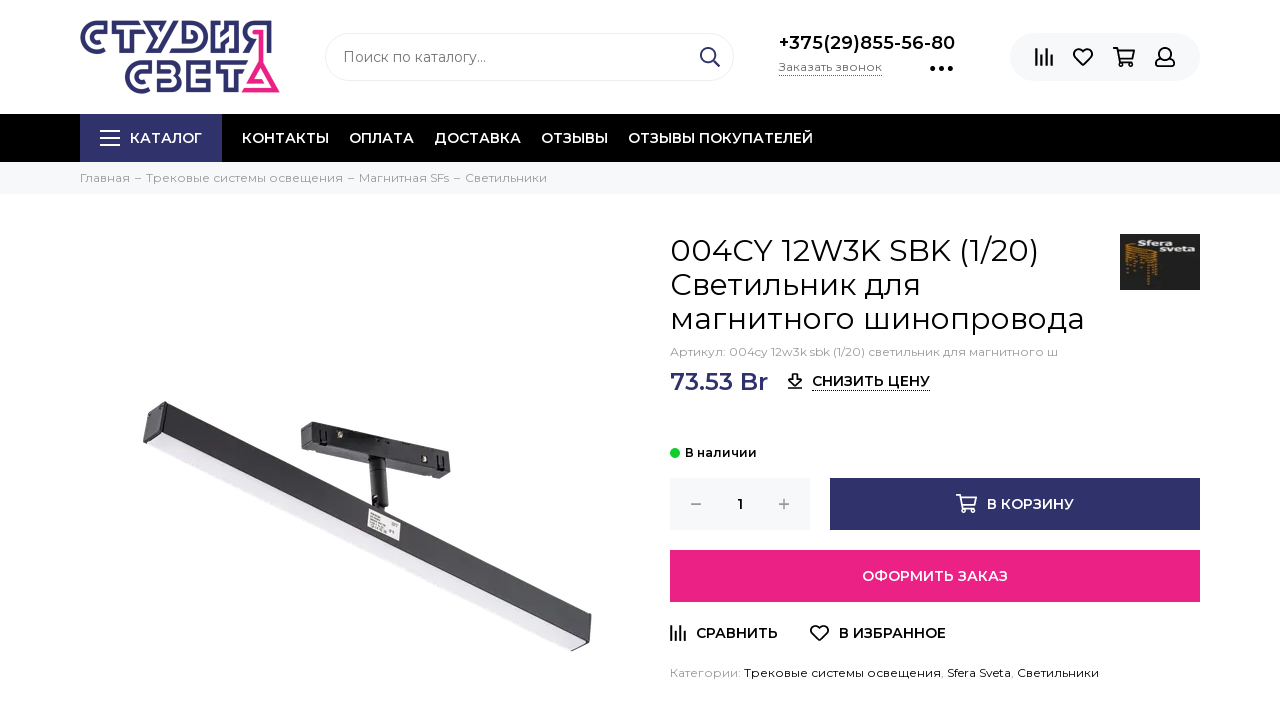

--- FILE ---
content_type: text/html; charset=utf-8
request_url: https://svetilnik.by/product/004cy-12w3k-sbk-1-20-svetilnik-dlya-magnitnogo-sh-004cy-12w3k-sbk-1-20-svetilnik-dlya-magnitnogo-shinoprovoda
body_size: 26217
content:
<!doctype html><html lang="ru" xml:lang="ru" xmlns="http://www.w3.org/1999/xhtml"><head><link media='print' onload='this.media="all"' rel='stylesheet' type='text/css' href='/served_assets/public/jquery.modal-0c2631717f4ce8fa97b5d04757d294c2bf695df1d558678306d782f4bf7b4773.css'><meta data-config="{&quot;product_id&quot;:1600526801}" name="page-config" content="" /><meta data-config="{&quot;money_with_currency_format&quot;:{&quot;delimiter&quot;:&quot; &quot;,&quot;separator&quot;:&quot;.&quot;,&quot;format&quot;:&quot;%n %u&quot;,&quot;unit&quot;:&quot;Br&quot;,&quot;show_price_without_cents&quot;:0},&quot;currency_code&quot;:&quot;BYN&quot;,&quot;currency_iso_code&quot;:&quot;BYN&quot;,&quot;default_currency&quot;:{&quot;title&quot;:&quot;Белорусский рубль&quot;,&quot;code&quot;:&quot;BYN&quot;,&quot;rate&quot;:&quot;26.6964&quot;,&quot;format_string&quot;:&quot;%n %u&quot;,&quot;unit&quot;:&quot;Br&quot;,&quot;price_separator&quot;:&quot;&quot;,&quot;is_default&quot;:true,&quot;price_delimiter&quot;:&quot;&quot;,&quot;show_price_with_delimiter&quot;:true,&quot;show_price_without_cents&quot;:false},&quot;facebook&quot;:{&quot;pixelActive&quot;:true,&quot;currency_code&quot;:&quot;BYN&quot;,&quot;use_variants&quot;:false},&quot;vk&quot;:{&quot;pixel_active&quot;:null,&quot;price_list_id&quot;:null},&quot;new_ya_metrika&quot;:true,&quot;ecommerce_data_container&quot;:&quot;dataLayer&quot;,&quot;common_js_version&quot;:null,&quot;vue_ui_version&quot;:null,&quot;feedback_captcha_enabled&quot;:&quot;1&quot;,&quot;account_id&quot;:674409,&quot;hide_items_out_of_stock&quot;:false,&quot;forbid_order_over_existing&quot;:false,&quot;minimum_items_price&quot;:null,&quot;enable_comparison&quot;:true,&quot;locale&quot;:&quot;ru&quot;,&quot;client_group&quot;:null,&quot;consent_to_personal_data&quot;:{&quot;active&quot;:false,&quot;obligatory&quot;:true,&quot;description&quot;:&quot;Настоящим подтверждаю, что я ознакомлен и согласен с условиями \u003ca href=&#39;/page/oferta&#39; target=&#39;blank&#39;\u003eоферты и политики конфиденциальности\u003c/a\u003e.&quot;},&quot;recaptcha_key&quot;:&quot;6LfXhUEmAAAAAOGNQm5_a2Ach-HWlFKD3Sq7vfFj&quot;,&quot;recaptcha_key_v3&quot;:&quot;6LcZi0EmAAAAAPNov8uGBKSHCvBArp9oO15qAhXa&quot;,&quot;yandex_captcha_key&quot;:&quot;ysc1_ec1ApqrRlTZTXotpTnO8PmXe2ISPHxsd9MO3y0rye822b9d2&quot;,&quot;checkout_float_order_content_block&quot;:false,&quot;available_products_characteristics_ids&quot;:null,&quot;sber_id_app_id&quot;:&quot;5b5a3c11-72e5-4871-8649-4cdbab3ba9a4&quot;,&quot;theme_generation&quot;:2,&quot;quick_checkout_captcha_enabled&quot;:false,&quot;max_order_lines_count&quot;:500,&quot;sber_bnpl_min_amount&quot;:1000,&quot;sber_bnpl_max_amount&quot;:150000,&quot;counter_settings&quot;:{&quot;data_layer_name&quot;:&quot;dataLayer&quot;,&quot;new_counters_setup&quot;:false,&quot;add_to_cart_event&quot;:true,&quot;remove_from_cart_event&quot;:true,&quot;add_to_wishlist_event&quot;:true},&quot;site_setting&quot;:{&quot;show_cart_button&quot;:true,&quot;show_service_button&quot;:false,&quot;show_marketplace_button&quot;:false,&quot;show_quick_checkout_button&quot;:true},&quot;warehouses&quot;:[],&quot;captcha_type&quot;:&quot;google&quot;,&quot;human_readable_urls&quot;:false}" name="shop-config" content="" /><meta name='js-evnvironment' content='production' /><meta name='default-locale' content='ru' /><meta name='insales-redefined-api-methods' content="[]" /><script type="text/javascript" src="https://static.insales-cdn.com/assets/static-versioned/v3.72/static/libs/lodash/4.17.21/lodash.min.js"></script>
<!--InsalesCounter -->
<script type="text/javascript">
(function() {
  if (typeof window.__insalesCounterId !== 'undefined') {
    return;
  }

  try {
    Object.defineProperty(window, '__insalesCounterId', {
      value: 674409,
      writable: true,
      configurable: true
    });
  } catch (e) {
    console.error('InsalesCounter: Failed to define property, using fallback:', e);
    window.__insalesCounterId = 674409;
  }

  if (typeof window.__insalesCounterId === 'undefined') {
    console.error('InsalesCounter: Failed to set counter ID');
    return;
  }

  let script = document.createElement('script');
  script.async = true;
  script.src = '/javascripts/insales_counter.js?7';
  let firstScript = document.getElementsByTagName('script')[0];
  firstScript.parentNode.insertBefore(script, firstScript);
})();
</script>
<!-- /InsalesCounter -->
      <script>gtmDataLayer = []; gtmDataLayer.push({
      'ecommerce': {
        'detail': {
          'products': [{"id":"1600526801","name":"004CY 12W3K SBK (1/20) Светильник для магнитного шинопровода","category":"Каталог/Трековые системы освещения/Магнитная SFs/Светильники","price":"73.53"}]
         }
       }
    });</script>
      <!-- Google Tag Manager -->
      <script>(function(w,d,s,l,i){w[l]=w[l]||[];w[l].push({'gtm.start':
      new Date().getTime(),event:'gtm.js'});var f=d.getElementsByTagName(s)[0],
      j=d.createElement(s),dl=l!='dataLayer'?'&l='+l:'';j.async=true;j.src=
      'https://www.googletagmanager.com/gtm.js?id='+i+dl;f.parentNode.insertBefore(j,f);
      })(window,document,'script','gtmDataLayer','GTM-N53GHZX');
      </script>
      <!-- End Google Tag Manager -->
<meta charset="utf-8"><meta http-equiv="X-UA-Compatible" content="IE=edge,chrome=1"><meta name="viewport" content="width=device-width, initial-scale=1, maximum-scale=1"><meta name="robots" content="index, follow"><title>004CY 12W3K SBK (1/20) Светильник для магнитного шинопровода - купить по выгодной цене | Студия света</title><meta name="description" content="Предлагаем купить 004CY 12W3K SBK (1/20) Светильник для магнитного шинопровода.Цена - 73.53 Br. Быстрая доставка.☎️ +375(29)855-56-80Смотрите все товары в разделе «Светильники»"><meta name="keywords" content="004CY 12W3K SBK (1/20) Светильник для магнитного шинопровода - купить по выгодной цене | Студия света"><meta property="og:type" content="website"><link rel="canonical" href="https://svetilnik.by/product/004cy-12w3k-sbk-1-20-svetilnik-dlya-magnitnogo-sh-004cy-12w3k-sbk-1-20-svetilnik-dlya-magnitnogo-shinoprovoda"><meta property="og:url" content="https://svetilnik.by/product/004cy-12w3k-sbk-1-20-svetilnik-dlya-magnitnogo-sh-004cy-12w3k-sbk-1-20-svetilnik-dlya-magnitnogo-shinoprovoda"><meta property="og:title" content="004CY 12W3K SBK (1/20) Светильник для магнитного шинопровода"><meta property="og:description" content=""><meta property="og:image" content="https://static.insales-cdn.com/images/products/1/3825/2386611953/1600526801_1.jpg"><link href="https://static.insales-cdn.com/assets/1/7083/1850283/1735625755/favicon.png" rel="shortcut icon" type="image/png" sizes="16x16"><link rel="preload" href="https://static.insales-cdn.com/assets/1/7083/1850283/1735625755/theme.css" as="style"><link href="https://static.insales-cdn.com/assets/1/7083/1850283/1735625755/theme.css" rel="stylesheet"><meta name="theme-color" content="#30326b"><meta name="format-detection" content="telephone=no"><meta name="cmsmagazine" content="325a8bc2477444d381d10a2ed1775a4d"><link rel="alternate" type="application/atom+xml" title="Блог — Студия света" href="https://svetilnik.by/blogs/blog.atom"><link rel="alternate" type="application/atom+xml" title="Отзывы покупателей — Студия света" href="https://svetilnik.by/blogs/reviews.atom"><link rel="alternate" type="application/atom+xml" title="Наши магазины — Студия света" href="https://svetilnik.by/blogs/shops.atom"><link rel="alternate" type="application/atom+xml" title="Акции — Студия света" href="https://svetilnik.by/blogs/actions.atom"><link rel="preload" as="script" href="https://static.insales-cdn.com/assets/common-js/common.v2.25.28.js"><link rel="preload" as="script" href="https://static.insales-cdn.com/assets/1/7083/1850283/1735625755/plugins.js"><link rel="preload" as="image" href="https://static.insales-cdn.com/assets/1/7083/1850283/1735625755/logo.png"><meta name='product-id' content='1600526801' />
</head><body id="body" class="layout layout--full"><div class="layout-page"><div id="insales-section-header" class="insales-section insales-section-header"><header><!--noindex--><div class="header-scheme-02"><div class="header-main"><div class="container"><div class="row align-items-center"><div class="col-12 col-sm col-md col-lg-auto text-center text-lg-left"><a href="https://svetilnik.by" class="logo"><img src="https://static.insales-cdn.com/assets/1/7083/1850283/1735625755/logo.png" alt="Студия света" class="img-fluid" width="200" height="74"></a></div><div class="col d-none d-lg-block"><div class="search search--header"><form action="/search" method="get" class="search-form"><input type="search" name="q" class="search-input js-search-input" placeholder="Поиск по каталогу&hellip;" autocomplete="off" required><button type="submit" class="search-button"><span class="far fa-search"></span></button><div class="search-results js-search-results"></div></form></div></div><div class="col-12 col-lg-auto d-none d-lg-block"><div class="header-contacts"><div class="header-contacts-phone"><a href="tel:+375(29)855-56-80" class="js-account-phone">+375(29)855-56-80</a></div><div class="row"><div class="col"><span class="js-messages" data-target="callback" data-type="form">Заказать звонок</span></div><div class="col-auto"><div class="user_icons-item js-user_icons-item"><span class="user_icons-icon js-user_icons-icon-contacts"><span class="far fa-ellipsis-h fa-lg"></span></span><div class="user_icons-popup"><div class="popup popup-contacts"><div class="js-popup-contacts"><div class="popup-content-contacts"><div class="row no-gutters popup-content-contacts-item"><div class="col-auto"><span class="far fa-map-marker fa-fw"></span></div><div class="col"><p data-itemscope="" data-itemtype="http://schema.org/PostalAddress" data-itemprop="address">г. Барановичи, ул. Царюка, д. 9</p></div></div><div class="row no-gutters popup-content-contacts-item"><div class="col-auto"><span class="far fa-clock fa-fw"></span></div><div class="col"><p><span>7 дней в неделю с 09.00 до 21.00</span></p></div></div><div class="row no-gutters"><div class="col-12"><div class="social social--header"><ul class="social-items list-unstyled"><li class="social-item social-item--instagram"><a href="https://www.instagram.com/stydi9sveta/" rel="noopener noreferrer nofollow" target="_blank"><span class="fab fa-instagram"></span></a></li><li class="social-item social-item--vk"><a href="https://vk.com/stydi9sveta" rel="noopener noreferrer nofollow" target="_blank"><span class="fab fa-vk"></span></a></li><li class="social-item social-item--odnoklassniki"><a href="https://ok.ru/group/54326850027635" rel="noopener noreferrer nofollow" target="_blank"><span class="fab fa-odnoklassniki"></span></a></li><li class="social-item social-item--twitter"><a href="https://twitter.com/stydi9sveta" rel="noopener noreferrer nofollow" target="_blank"><span class="fab fa-twitter"></span></a></li><li class="social-item social-item--facebook-f"><a href="https://www.facebook.com/stydi9svetaOFFICIAL/" rel="noopener noreferrer nofollow" target="_blank"><span class="fab fa-facebook-f"></span></a></li><li class="social-item social-item--tiktok"><a href="https://www.tiktok.com/@stydi9sveta" rel="noopener noreferrer nofollow" target="_blank"><span class="fab fa-tiktok"></span></a></li><li class="social-item social-item--pinterest"><a href="https://www.pinterest.com/stydi9sveta" rel="noopener noreferrer nofollow" target="_blank"><span class="fab fa-pinterest"></span></a></li><li class="social-item social-item--telegram-plane"><a href="https://t.me/stydi9sveta" rel="noopener noreferrer nofollow" target="_blank"><span class="fab fa-telegram-plane"></span></a></li></ul></div></div></div></div></div></div></div></div></div></div></div></div><div class="col-12 col-lg-auto"><div class="user_icons user_icons-main js-clone is-inside" data-clone-target="js-user_icons-clone"><ul class="user_icons-items list-unstyled d-flex d-lg-block"><li class="user_icons-item user_icons-item-menu d-inline-block d-lg-none js-user_icons-item"><button class="user_icons-icon user_icons-icon-menu js-user_icons-icon-menu"><span class="far fa-bars"></span></button><div class="user_icons-popup"><div class="popup js-popup-menu overflow-hidden"><div class="popup-scroll js-popup-scroll"><div class="popup-title">Меню<button class="button button--empty button--icon popup-close js-popup-close"><span class="far fa-times fa-lg"></span></button></div><div class="popup-content popup-content-menu popup-content-search"><div class="search search--popup"><form action="/search" method="get" class="search-form"><input type="search" name="q" class="search-input" placeholder="Поиск по каталогу&hellip;" autocomplete="off" required><button type="submit" class="search-button"><span class="far fa-search"></span></button></form></div></div><ul class="popup-content popup-content-menu js-popup-content-menu"></ul><ul class="popup-content popup-content-menu popup-content-links list-unstyled"><li class="popup-content-link"><a href="/page/contacts">Контакты</a></li><li class="popup-content-link"><a href="/page/payment">Оплата</a></li><li class="popup-content-link"><a href="/page/delivery">Доставка</a></li><li class="popup-content-link"><a href="/page/reviews">Отзывы</a></li><li class="popup-content-link"><a href="/blogs/reviews">Отзывы покупателей</a></li></ul><div class="popup-content popup-content-contacts"><div class="row no-gutters popup-content-contacts-item"><div class="col-auto"><span class="far fa-phone fa-fw" data-fa-transform="flip-h"></span></div><div class="col"><a href="tel:+375(29)855-56-80" class="js-account-phone">+375(29)855-56-80</a></div></div><div class="row no-gutters popup-content-contacts-item"><div class="col-auto"><span class="far fa-map-marker fa-fw"></span></div><div class="col"><p data-itemscope="" data-itemtype="http://schema.org/PostalAddress" data-itemprop="address">г. Барановичи, ул. Царюка, д. 9</p></div></div><div class="row no-gutters popup-content-contacts-item"><div class="col-auto"><span class="far fa-clock fa-fw"></span></div><div class="col"><p><span>7 дней в неделю с 09.00 до 21.00</span></p></div></div><div class="popup-content-contacts-messengers"><div class="messengers messengers--header"><ul class="messengers-items list-unstyled"><li class="messengers-item messengers-item--viber"><a href="viber://chat?number=375298555680" rel="noopener noreferrer nofollow" target="_blank"><span class="fab fa-viber"></span></a></li><li class="messengers-item messengers-item--whatsapp"><a href="https://api.whatsapp.com/send?phone=375298555680" rel="noopener noreferrer nofollow" target="_blank"><span class="fab fa-whatsapp"></span></a></li><li class="messengers-item messengers-item--telegram-plane"><a href="https://t.me/imSvetilnikby" rel="noopener noreferrer nofollow" target="_blank"><span class="fab fa-telegram-plane"></span></a></li></ul></div></div></div></div></div><div class="popup-shade js-popup-close"></div></div></li><li class="user_icons-item js-user_icons-item"><a href="/compares" class="user_icons-icon js-user_icons-icon-compares"><span class="far fa-align-right" data-fa-transform="rotate-90"></span><span class="bage bage-compares js-bage-compares"></span></a><div class="user_icons-popup"><div class="popup"><div class="popup-title">Сравнение товаров<button class="button button--empty button--icon popup-close js-popup-close"><span class="far fa-times fa-lg"></span></button></div><div class="js-popup-compares"></div></div><div class="popup-shade js-popup-close"></div></div></li><li class="user_icons-item js-user_icons-item"><a href="/page/favorites" class="user_icons-icon js-user_icons-icon-favorites"><span class="far fa-heart"></span><span class="bage bage-favorites js-bage-favorites"></span></a><div class="user_icons-popup"><div class="popup"><div class="popup-title">Избранное<button class="button button--empty button--icon popup-close js-popup-close"><span class="far fa-times fa-lg"></span></button></div><div class="js-popup-favorites"></div></div><div class="popup-shade js-popup-close"></div></div></li><li class="user_icons-item js-user_icons-item"><a href="/cart_items" class="user_icons-icon js-user_icons-icon-cart"><span class="far fa-shopping-cart"></span><span class="bage bage-cart js-bage-cart"></span></a><div class="user_icons-popup"><div class="popup"><div class="popup-title">Корзина<button class="button button--empty button--icon popup-close js-popup-close"><span class="far fa-times fa-lg"></span></button></div><div class="js-popup-cart"></div></div><div class="popup-shade js-popup-close"></div></div></li><li class="user_icons-item js-user_icons-item"><a href="/client_account/login" class="user_icons-icon"><span class="far fa-user"></span></a><div class="user_icons-popup"><div class="popup popup-client_new"><div class="popup-title">Личный кабинет<button class="button button--empty button--icon popup-close js-popup-close"><span class="far fa-times fa-lg"></span></button></div><div class="popup--empty text-center"><span class="far fa-user fa-3x"></span><div class="dropdown_products-action"><div class="row"><div class="col-12 col-lg-6"><a href="/client_account/login" class="button button--primary button--block button--small">Авторизация</a></div><div class="col-12 col-lg-6"><a href="/client_account/contacts/new" class="button button--secondary button--block button--small">Регистрация</a></div></div></div></div></div><div class="popup-shade js-popup-close"></div></div></li></ul></div></div></div></div></div></div><!--/noindex--><div class="header-scheme-03 d-none d-lg-block"><div class="header-menu js-header-menu"><div class="container"><div class="row"><div class="col"><nav class="nav"><ul class="nav-items list-unstyled js-nav-items is-overflow"><li class="nav-item nav-item--collections js-nav-item"><a href="/collection/all" class="hamburger-trigger js-nav-collections-trigger" data-target="hamburger"><span class="hamburger hamburger--arrow-down"><span></span><span></span><span></span></span>Каталог</a></li><li class="nav-item js-nav-item"><a href="/page/contacts">Контакты</a></li><li class="nav-item js-nav-item"><a href="/page/payment">Оплата</a></li><li class="nav-item js-nav-item"><a href="/page/delivery">Доставка</a></li><li class="nav-item js-nav-item"><a href="/page/reviews">Отзывы</a></li><li class="nav-item js-nav-item"><a href="/blogs/reviews">Отзывы покупателей</a></li><li class="nav-item nav-item--dropdown js-nav-item--dropdown d-none"><span class="far fa-ellipsis-h fa-lg"></span><div class="user_icons-popup"><div class="popup"><ul class="list-unstyled js-popup-nav"></ul></div></div></li></ul></nav><nav class="nav-collections js-nav-collections js-nav-collections-trigger js-clone" data-target="dorpdown" data-clone-target="js-nav-sidebar-clone"><ul class="list-unstyled"><li data-collection-id="17605042"><a href="/collection/lyustry" class="nav-collections-toggle js-nav-collections-toggle nav-collections-toggle--next" data-type="next" data-target="17605042">Люстры<span class="nav-arrow-toggle js-nav-arrow-toggle"><span class="far fa-chevron-right"></span></span></a><ul class="list-unstyled"><li class="nav-collections-back d-block d-lg-none"><a href="/collection/lyustry" class="nav-collections-toggle js-nav-collections-toggle nav-collections-toggle--back" data-type="back" data-target="17605042"><span class="nav-arrow-toggle"><span class="far fa-chevron-left"></span></span>Назад</a></li><li class="nav-collections-title d-block d-lg-none"><a href="/collection/lyustry">Люстры</a></li><li data-collection-id="17605050"><a href="/collection/potolochnye" class="nav-collections-toggle js-nav-collections-toggle nav-collections-toggle--next" data-type="next" data-target="17605050">Потолочные люстры<span class="nav-arrow-toggle js-nav-arrow-toggle"><span class="far fa-chevron-right"></span></span></a><ul class="list-unstyled"><li class="nav-collections-back d-block d-lg-none"><a href="/collection/potolochnye" class="nav-collections-toggle js-nav-collections-toggle nav-collections-toggle--back" data-type="back" data-target="17605050"><span class="nav-arrow-toggle"><span class="far fa-chevron-left"></span></span>Назад</a></li><li class="nav-collections-title d-block d-lg-none"><a href="/collection/potolochnye">Потолочные люстры</a></li><li data-collection-id="19978092"><a href="/collection/lyustry-potolochnye-svetodiodnye">Светодиодные</a></li><li data-collection-id="19995800"><a href="/collection/hrustalnye">Хрустальные и декор стекло</a></li><li data-collection-id="20707530"><a href="/collection/lyustry-potolochnye-s-plafonami">С плафонами из ткани</a></li><li data-collection-id="20770358"><a href="/collection/lyustry-potolochnye-s-plafonami-iz-stekla">С плафонами из стекла</a></li><li data-collection-id="22006922"><a href="/collection/lyustry-potolochnye-s-plafonami-iz-metalla">С плафонами из металла</a></li><li data-collection-id="22006937"><a href="/collection/lyustry-potolochnye-s-otkrytym-tsokolem">С открытым цоколем</a></li><li data-collection-id="29080944"><a href="/collection/lyustry-potolochnye-s-plafonami-byudzhetnye">Эконом</a></li></ul></li><li data-collection-id="17648745"><a href="/collection/podvesnye-lyustry" class="nav-collections-toggle js-nav-collections-toggle nav-collections-toggle--next" data-type="next" data-target="17648745">Подвесные люстры<span class="nav-arrow-toggle js-nav-arrow-toggle"><span class="far fa-chevron-right"></span></span></a><ul class="list-unstyled"><li class="nav-collections-back d-block d-lg-none"><a href="/collection/podvesnye-lyustry" class="nav-collections-toggle js-nav-collections-toggle nav-collections-toggle--back" data-type="back" data-target="17648745"><span class="nav-arrow-toggle"><span class="far fa-chevron-left"></span></span>Назад</a></li><li class="nav-collections-title d-block d-lg-none"><a href="/collection/podvesnye-lyustry">Подвесные люстры</a></li><li data-collection-id="19984071"><a href="/collection/svetodiodnye-podvesnye-svetilniki">Светодиодные</a></li><li data-collection-id="19992764"><a href="/collection/hrustalnye-podvesnye-lyustry">Хрустальные и декор стекло</a></li><li data-collection-id="20770269"><a href="/collection/podvesnye-lyustry-c-plafonami-iz-stekla">С плафонами из стекла</a></li><li data-collection-id="19993278"><a href="/collection/podvesnye-lyustry-s-plafonami-iz-tkani">С плафонами из ткани</a></li><li data-collection-id="19993774"><a href="/collection/podvesnye-lyustry-loft">С плафонами из металла</a></li><li data-collection-id="19993289"><a href="/collection/podvesnye-lyustry-s-abazhurom">С абажуром</a></li><li data-collection-id="20770279"><a href="/collection/podvesnye-lyustry-svechi">Свечи</a></li><li data-collection-id="49444577"><a href="/collection/ekonom">Эконом</a></li></ul></li><li data-collection-id="20803549"><a href="/collection/vytyanutye-svetilniki">Вытянутые светильники и люстры</a></li><li data-collection-id="20602733"><a href="/collection/vodopady-dlya-lestnichnogo-marsha">Водопады (для лестничного марша)</a></li><li data-collection-id="49102401"><a href="/collection/na-shtange">На штанге</a></li><li data-collection-id="49149585"><a href="/collection/bolshie">Большие</a></li></ul></li><li data-collection-id="17605056"><a href="/collection/svetodiodnye-svetilniki" class="nav-collections-toggle js-nav-collections-toggle nav-collections-toggle--next" data-type="next" data-target="17605056">Потолочные светильники (тарелки)<span class="nav-arrow-toggle js-nav-arrow-toggle"><span class="far fa-chevron-right"></span></span></a><ul class="list-unstyled"><li class="nav-collections-back d-block d-lg-none"><a href="/collection/svetodiodnye-svetilniki" class="nav-collections-toggle js-nav-collections-toggle nav-collections-toggle--back" data-type="back" data-target="17605056"><span class="nav-arrow-toggle"><span class="far fa-chevron-left"></span></span>Назад</a></li><li class="nav-collections-title d-block d-lg-none"><a href="/collection/svetodiodnye-svetilniki">Потолочные светильники (тарелки)</a></li><li data-collection-id="49031241"><a href="/collection/svetodiodnye-led">Светодиодные LED</a></li><li data-collection-id="19725233"><a href="/collection/potolochnye-svetilniki">под лампочку</a></li><li data-collection-id="26897607"><a href="/collection/potolochnye-svetilniki-vlagozaschischennye">Влагозащищенные</a></li></ul></li><li data-collection-id="17605043"><a href="/collection/podvesnye" class="nav-collections-toggle js-nav-collections-toggle nav-collections-toggle--next" data-type="next" data-target="17605043">Подвесные светильники<span class="nav-arrow-toggle js-nav-arrow-toggle"><span class="far fa-chevron-right"></span></span></a><ul class="list-unstyled"><li class="nav-collections-back d-block d-lg-none"><a href="/collection/podvesnye" class="nav-collections-toggle js-nav-collections-toggle nav-collections-toggle--back" data-type="back" data-target="17605043"><span class="nav-arrow-toggle"><span class="far fa-chevron-left"></span></span>Назад</a></li><li class="nav-collections-title d-block d-lg-none"><a href="/collection/podvesnye">Подвесные светильники</a></li><li data-collection-id="20212860"><a href="/collection/odinochki" class="nav-collections-toggle js-nav-collections-toggle nav-collections-toggle--next" data-type="next" data-target="20212860">Одиночки<span class="nav-arrow-toggle js-nav-arrow-toggle"><span class="far fa-chevron-right"></span></span></a><ul class="list-unstyled"><li class="nav-collections-back d-block d-lg-none"><a href="/collection/odinochki" class="nav-collections-toggle js-nav-collections-toggle nav-collections-toggle--back" data-type="back" data-target="20212860"><span class="nav-arrow-toggle"><span class="far fa-chevron-left"></span></span>Назад</a></li><li class="nav-collections-title d-block d-lg-none"><a href="/collection/odinochki">Одиночки</a></li><li data-collection-id="22254292"><a href="/collection/steklo">СТЕКЛО и хрусталь</a></li><li data-collection-id="22254296"><a href="/collection/tkan">ТКАНЬ</a></li><li data-collection-id="49788625"><a href="/collection/derevo">ДЕРЕВО</a></li><li data-collection-id="21280757"><a href="/collection/odinochki-loft">МЕТАЛЛ</a></li><li data-collection-id="21280740"><a href="/collection/odinochki-hay-tek">Трубочки high-tech</a></li></ul></li><li data-collection-id="20212861"><a href="/collection/dvoyki">Двойки</a></li><li data-collection-id="20212866"><a href="/collection/troyki">Три и более ламп</a></li><li data-collection-id="20374521"><a href="/collection/loft-2">Лофт</a></li><li data-collection-id="20374535"><a href="/collection/shary">Шары</a></li><li data-collection-id="20770354"><a href="/collection/s-bolshim-abazhurom">С большим абажуром</a></li><li data-collection-id="20229596"><a href="/collection/osnovaniya-dlya-podvesov">Основания для подвесов</a></li></ul></li><li data-collection-id="13709023"><a href="/collection/vstraivaemye" class="nav-collections-toggle js-nav-collections-toggle nav-collections-toggle--next" data-type="next" data-target="13709023">Встраиваемые светильники<span class="nav-arrow-toggle js-nav-arrow-toggle"><span class="far fa-chevron-right"></span></span></a><ul class="list-unstyled"><li class="nav-collections-back d-block d-lg-none"><a href="/collection/vstraivaemye" class="nav-collections-toggle js-nav-collections-toggle nav-collections-toggle--back" data-type="back" data-target="13709023"><span class="nav-arrow-toggle"><span class="far fa-chevron-left"></span></span>Назад</a></li><li class="nav-collections-title d-block d-lg-none"><a href="/collection/vstraivaemye">Встраиваемые светильники</a></li><li data-collection-id="20060085"><a href="/collection/svetodiodnye">Встриваемые Светодиодные</a></li><li data-collection-id="20060374"><a href="/collection/tipa-spotov">Встраиваемые Споты</a></li><li data-collection-id="20086349"><a href="/collection/vstraivaemye-gx53">Встраиваемые GX53</a></li><li data-collection-id="20164824"><a href="/collection/vstraivaemye-mr16">Встраиваемые MR16/GU10</a></li><li data-collection-id="20164825"><a href="/collection/vstraivaemye-g9">Встраиваемые G9</a></li><li data-collection-id="26866246"><a href="/collection/vstraivaemye-vlagozaschischennyy">Встраиваемые влагозащищенный</a></li><li data-collection-id="26901824"><a href="/collection/vstraivaemye-dvoynye">Встраиваемые двойные</a></li></ul></li><li data-collection-id="13709039"><a href="/collection/naklakdnye" class="nav-collections-toggle js-nav-collections-toggle nav-collections-toggle--next" data-type="next" data-target="13709039">Накладные светильники<span class="nav-arrow-toggle js-nav-arrow-toggle"><span class="far fa-chevron-right"></span></span></a><ul class="list-unstyled"><li class="nav-collections-back d-block d-lg-none"><a href="/collection/naklakdnye" class="nav-collections-toggle js-nav-collections-toggle nav-collections-toggle--back" data-type="back" data-target="13709039"><span class="nav-arrow-toggle"><span class="far fa-chevron-left"></span></span>Назад</a></li><li class="nav-collections-title d-block d-lg-none"><a href="/collection/naklakdnye">Накладные светильники</a></li><li data-collection-id="20267013"><a href="/collection/nakladnye-povorotnye-spoty" class="nav-collections-toggle js-nav-collections-toggle nav-collections-toggle--next" data-type="next" data-target="20267013">Накладные Поворотные (Споты)<span class="nav-arrow-toggle js-nav-arrow-toggle"><span class="far fa-chevron-right"></span></span></a><ul class="list-unstyled"><li class="nav-collections-back d-block d-lg-none"><a href="/collection/nakladnye-povorotnye-spoty" class="nav-collections-toggle js-nav-collections-toggle nav-collections-toggle--back" data-type="back" data-target="20267013"><span class="nav-arrow-toggle"><span class="far fa-chevron-left"></span></span>Назад</a></li><li class="nav-collections-title d-block d-lg-none"><a href="/collection/nakladnye-povorotnye-spoty">Накладные Поворотные (Споты)</a></li><li data-collection-id="20188721"><a href="/collection/spoty-na-1-lampu">Споты на 1 лампу</a></li><li data-collection-id="20188737"><a href="/collection/spoty-na-2-lampy">Споты на 2 лампы</a></li><li data-collection-id="20188739"><a href="/collection/spoty-na-3-lampy">Споты на 3 лампы</a></li><li data-collection-id="20188741"><a href="/collection/spoty-na-4-lampy">Споты на 4 лампы и более</a></li></ul></li><li data-collection-id="26900437"><a href="/collection/gx53-2">GX53</a></li><li data-collection-id="26901013"><a href="/collection/led">LED</a></li><li data-collection-id="26901508"><a href="/collection/mr16">mr16</a></li><li data-collection-id="26916673"><a href="/collection/vlagozaschischennye">Влагозащищенные</a></li></ul></li><li data-collection-id="48850041"><a href="/collection/bra-i-podsvetki" class="nav-collections-toggle js-nav-collections-toggle nav-collections-toggle--next" data-type="next" data-target="48850041">Бра и подсветки<span class="nav-arrow-toggle js-nav-arrow-toggle"><span class="far fa-chevron-right"></span></span></a><ul class="list-unstyled"><li class="nav-collections-back d-block d-lg-none"><a href="/collection/bra-i-podsvetki" class="nav-collections-toggle js-nav-collections-toggle nav-collections-toggle--back" data-type="back" data-target="48850041"><span class="nav-arrow-toggle"><span class="far fa-chevron-left"></span></span>Назад</a></li><li class="nav-collections-title d-block d-lg-none"><a href="/collection/bra-i-podsvetki">Бра и подсветки</a></li><li data-collection-id="17649441"><a href="/collection/bra" class="nav-collections-toggle js-nav-collections-toggle nav-collections-toggle--next" data-type="next" data-target="17649441">Бра<span class="nav-arrow-toggle js-nav-arrow-toggle"><span class="far fa-chevron-right"></span></span></a><ul class="list-unstyled"><li class="nav-collections-back d-block d-lg-none"><a href="/collection/bra" class="nav-collections-toggle js-nav-collections-toggle nav-collections-toggle--back" data-type="back" data-target="17649441"><span class="nav-arrow-toggle"><span class="far fa-chevron-left"></span></span>Назад</a></li><li class="nav-collections-title d-block d-lg-none"><a href="/collection/bra">Бра</a></li><li data-collection-id="20050619"><a href="/collection/bra-svetodiodnye">Светодиодные</a></li><li data-collection-id="20050678"><a href="/collection/bra-hrustal">Хрустальные и декор.стекло</a></li><li data-collection-id="20050666"><a href="/collection/bra-s-abazhurom">Плафон из ткани</a></li><li data-collection-id="20770395"><a href="/collection/bra-s-plafonom-iz-stekla">Плафон из стекла</a></li><li data-collection-id="22042455"><a href="/collection/bra-iz-metalla">Плафон из металла</a></li><li data-collection-id="20710063"><a href="/collection/gibkie-bra">Гибкие и поворотные</a></li><li data-collection-id="20696483"><a href="/collection/bra-svechi">Свечи</a></li><li data-collection-id="27016435"><a href="/collection/bra-shary">Шары</a></li><li data-collection-id="49479833"><a href="/collection/dizaynerskie-2">Дизайнерские</a></li></ul></li><li data-collection-id="20846347"><a href="/collection/nastennaya-podsvetka">Настенная подсветка</a></li><li data-collection-id="17649444"><a href="/collection/podsvetki-zerkal-i-kartin">Подсветки зеркал и картин</a></li><li data-collection-id="22410373"><a href="/collection/podsvetka-dlya-lestnits-i-stupeney">Подсветка для лестниц и ступеней</a></li></ul></li><li data-collection-id="17605058"><a href="/collection/torshery-nastolnye-lampy" class="nav-collections-toggle js-nav-collections-toggle nav-collections-toggle--next" data-type="next" data-target="17605058">Настольные лампы<span class="nav-arrow-toggle js-nav-arrow-toggle"><span class="far fa-chevron-right"></span></span></a><ul class="list-unstyled"><li class="nav-collections-back d-block d-lg-none"><a href="/collection/torshery-nastolnye-lampy" class="nav-collections-toggle js-nav-collections-toggle nav-collections-toggle--back" data-type="back" data-target="17605058"><span class="nav-arrow-toggle"><span class="far fa-chevron-left"></span></span>Назад</a></li><li class="nav-collections-title d-block d-lg-none"><a href="/collection/torshery-nastolnye-lampy">Настольные лампы</a></li><li data-collection-id="17649561"><a href="/collection/uchenicheskie-nastolnye-lampy">Ученические настольные лампы</a></li><li data-collection-id="17649562"><a href="/collection/dekorativnye-nastolnye-lampy">Декоративные настольные лампы</a></li></ul></li><li data-collection-id="17649560"><a href="/collection/torshery">Торшеры</a></li><li data-collection-id="17649443"><a href="/collection/treki" class="nav-collections-toggle js-nav-collections-toggle nav-collections-toggle--next" data-type="next" data-target="17649443">Трековые системы освещения<span class="nav-arrow-toggle js-nav-arrow-toggle"><span class="far fa-chevron-right"></span></span></a><ul class="list-unstyled"><li class="nav-collections-back d-block d-lg-none"><a href="/collection/treki" class="nav-collections-toggle js-nav-collections-toggle nav-collections-toggle--back" data-type="back" data-target="17649443"><span class="nav-arrow-toggle"><span class="far fa-chevron-left"></span></span>Назад</a></li><li class="nav-collections-title d-block d-lg-none"><a href="/collection/treki">Трековые системы освещения</a></li><li data-collection-id="49384617"><a href="/collection/gibkaya-maytony-elasity" class="nav-collections-toggle js-nav-collections-toggle nav-collections-toggle--next" data-type="next" data-target="49384617">Maytoni гибкая ELASITY<span class="nav-arrow-toggle js-nav-arrow-toggle"><span class="far fa-chevron-right"></span></span></a><ul class="list-unstyled"><li class="nav-collections-back d-block d-lg-none"><a href="/collection/gibkaya-maytony-elasity" class="nav-collections-toggle js-nav-collections-toggle nav-collections-toggle--back" data-type="back" data-target="49384617"><span class="nav-arrow-toggle"><span class="far fa-chevron-left"></span></span>Назад</a></li><li class="nav-collections-title d-block d-lg-none"><a href="/collection/gibkaya-maytony-elasity">Maytoni гибкая ELASITY</a></li><li data-collection-id="49384625"><a href="/collection/svetilniki-d65031">Светильники</a></li><li data-collection-id="49384633"><a href="/collection/shinoprovod-6ca856">Шинопровод</a></li><li data-collection-id="49384641"><a href="/collection/aksessuary-i-komplektuyuschie-2ab573">Аксессуары и комплектующие</a></li></ul></li><li data-collection-id="49319233"><a href="/collection/odnofaznaya-maytoni-unity" class="nav-collections-toggle js-nav-collections-toggle nav-collections-toggle--next" data-type="next" data-target="49319233">Maytoni однофазная UNITY<span class="nav-arrow-toggle js-nav-arrow-toggle"><span class="far fa-chevron-right"></span></span></a><ul class="list-unstyled"><li class="nav-collections-back d-block d-lg-none"><a href="/collection/odnofaznaya-maytoni-unity" class="nav-collections-toggle js-nav-collections-toggle nav-collections-toggle--back" data-type="back" data-target="49319233"><span class="nav-arrow-toggle"><span class="far fa-chevron-left"></span></span>Назад</a></li><li class="nav-collections-title d-block d-lg-none"><a href="/collection/odnofaznaya-maytoni-unity">Maytoni однофазная UNITY</a></li><li data-collection-id="49320993"><a href="/collection/svetilniki-2">Светильники</a></li><li data-collection-id="49321089"><a href="/collection/shinoprovod">Шинопровод</a></li><li data-collection-id="49321065"><a href="/collection/aksessuary-i-komplektuyuschie-2">Аксессуары и комплектующие</a></li></ul></li><li data-collection-id="49369857"><a href="/collection/magnitnaya-maytoni-levity-5mm" class="nav-collections-toggle js-nav-collections-toggle nav-collections-toggle--next" data-type="next" data-target="49369857">Maytoni магнитная LEVITY 5мм<span class="nav-arrow-toggle js-nav-arrow-toggle"><span class="far fa-chevron-right"></span></span></a><ul class="list-unstyled"><li class="nav-collections-back d-block d-lg-none"><a href="/collection/magnitnaya-maytoni-levity-5mm" class="nav-collections-toggle js-nav-collections-toggle nav-collections-toggle--back" data-type="back" data-target="49369857"><span class="nav-arrow-toggle"><span class="far fa-chevron-left"></span></span>Назад</a></li><li class="nav-collections-title d-block d-lg-none"><a href="/collection/magnitnaya-maytoni-levity-5mm">Maytoni магнитная LEVITY 5мм</a></li><li data-collection-id="49369985"><a href="/collection/shinoprovod-bd97e8">Шинопровод</a></li><li data-collection-id="49370009"><a href="/collection/svetilniki-f6e093">Светильники</a></li><li data-collection-id="49370033"><a href="/collection/aksessuary-i-komplektuyuschie-1d93c1">Аксессуары и комплектующие</a></li></ul></li><li data-collection-id="49337273"><a href="/collection/magnitnaya-maytony-23mm-exility" class="nav-collections-toggle js-nav-collections-toggle nav-collections-toggle--next" data-type="next" data-target="49337273">Maytoni магнитная EXILITY 23мм<span class="nav-arrow-toggle js-nav-arrow-toggle"><span class="far fa-chevron-right"></span></span></a><ul class="list-unstyled"><li class="nav-collections-back d-block d-lg-none"><a href="/collection/magnitnaya-maytony-23mm-exility" class="nav-collections-toggle js-nav-collections-toggle nav-collections-toggle--back" data-type="back" data-target="49337273"><span class="nav-arrow-toggle"><span class="far fa-chevron-left"></span></span>Назад</a></li><li class="nav-collections-title d-block d-lg-none"><a href="/collection/magnitnaya-maytony-23mm-exility">Maytoni магнитная EXILITY 23мм</a></li><li data-collection-id="49337553"><a href="/collection/svetilniki-06c288">Светильники</a></li><li data-collection-id="49337537"><a href="/collection/shinoprovod-1f9ead">Шинопровод</a></li><li data-collection-id="49337585"><a href="/collection/aksessuary-i-komplektuyuschie-5bfb5e">Аксессуары и комплектующие</a></li></ul></li><li data-collection-id="49336561"><a href="/collection/magnitnaya-maytoni-25-mm-radity" class="nav-collections-toggle js-nav-collections-toggle nav-collections-toggle--next" data-type="next" data-target="49336561">Maytoni магнитная RADITY 25 мм<span class="nav-arrow-toggle js-nav-arrow-toggle"><span class="far fa-chevron-right"></span></span></a><ul class="list-unstyled"><li class="nav-collections-back d-block d-lg-none"><a href="/collection/magnitnaya-maytoni-25-mm-radity" class="nav-collections-toggle js-nav-collections-toggle nav-collections-toggle--back" data-type="back" data-target="49336561"><span class="nav-arrow-toggle"><span class="far fa-chevron-left"></span></span>Назад</a></li><li class="nav-collections-title d-block d-lg-none"><a href="/collection/magnitnaya-maytoni-25-mm-radity">Maytoni магнитная RADITY 25 мм</a></li><li data-collection-id="49336713"><a href="/collection/svetilniki-7c5af7">Светильники</a></li><li data-collection-id="49336697"><a href="/collection/shinoprovod-17b7b0">Шинопровод</a></li><li data-collection-id="49336801"><a href="/collection/aksessuary-i-komplektuyuschie-90b614">Аксессуары и комплектующие</a></li></ul></li><li data-collection-id="49333545"><a href="/collection/magnitnaya-maytoni-35mm-gravity" class="nav-collections-toggle js-nav-collections-toggle nav-collections-toggle--next" data-type="next" data-target="49333545">Maytoni магнитная GRAVITY 35мм<span class="nav-arrow-toggle js-nav-arrow-toggle"><span class="far fa-chevron-right"></span></span></a><ul class="list-unstyled"><li class="nav-collections-back d-block d-lg-none"><a href="/collection/magnitnaya-maytoni-35mm-gravity" class="nav-collections-toggle js-nav-collections-toggle nav-collections-toggle--back" data-type="back" data-target="49333545"><span class="nav-arrow-toggle"><span class="far fa-chevron-left"></span></span>Назад</a></li><li class="nav-collections-title d-block d-lg-none"><a href="/collection/magnitnaya-maytoni-35mm-gravity">Maytoni магнитная GRAVITY 35мм</a></li><li data-collection-id="49334433"><a href="/collection/svetilniki-8c35af">Светильники</a></li><li data-collection-id="49334465"><a href="/collection/shinoprovod-be1a6a">Шинопровод</a></li><li data-collection-id="49334537"><a href="/collection/aksessuary-i-komplektuyuschie-0602f6">Аксессуары и комплектующие</a></li></ul></li><li data-collection-id="49328801"><a href="/collection/magnitnaya-maytoni-s35" class="nav-collections-toggle js-nav-collections-toggle nav-collections-toggle--next" data-type="next" data-target="49328801">Maytoni магнитная S35<span class="nav-arrow-toggle js-nav-arrow-toggle"><span class="far fa-chevron-right"></span></span></a><ul class="list-unstyled"><li class="nav-collections-back d-block d-lg-none"><a href="/collection/magnitnaya-maytoni-s35" class="nav-collections-toggle js-nav-collections-toggle nav-collections-toggle--back" data-type="back" data-target="49328801"><span class="nav-arrow-toggle"><span class="far fa-chevron-left"></span></span>Назад</a></li><li class="nav-collections-title d-block d-lg-none"><a href="/collection/magnitnaya-maytoni-s35">Maytoni магнитная S35</a></li><li data-collection-id="49329601"><a href="/collection/svetilniki-c85876">Светильники</a></li><li data-collection-id="49329497"><a href="/collection/shinoprovod-3">Шинопровод</a></li><li data-collection-id="49329921"><a href="/collection/aksessuary-i-komplektuyuschie-f2dd75">Аксессуары и комплектующие</a></li></ul></li><li data-collection-id="49377041"><a href="/collection/magnitnaya-modulnaya-maytoni-flarity" class="nav-collections-toggle js-nav-collections-toggle nav-collections-toggle--next" data-type="next" data-target="49377041">Maytoni магнитная модульная FLARITY<span class="nav-arrow-toggle js-nav-arrow-toggle"><span class="far fa-chevron-right"></span></span></a><ul class="list-unstyled"><li class="nav-collections-back d-block d-lg-none"><a href="/collection/magnitnaya-modulnaya-maytoni-flarity" class="nav-collections-toggle js-nav-collections-toggle nav-collections-toggle--back" data-type="back" data-target="49377041"><span class="nav-arrow-toggle"><span class="far fa-chevron-left"></span></span>Назад</a></li><li class="nav-collections-title d-block d-lg-none"><a href="/collection/magnitnaya-modulnaya-maytoni-flarity">Maytoni магнитная модульная FLARITY</a></li><li data-collection-id="49378881"><a href="/collection/svetilniki-acb3b0">Светильники</a></li><li data-collection-id="49379073"><a href="/collection/shinoprovod-8d6c1b">Шинопровод</a></li><li data-collection-id="49379777"><a href="/collection/aksessuary-i-komplektuyuschie-37f0af">Аксессуары и комплектующие</a></li><li data-collection-id="49379089"><a href="/collection/gotovye-resheniya">Готовые решения</a></li></ul></li><li data-collection-id="49375561"><a href="/collection/nastenno-potolochnaya-sistema-osvescheniya-axity" class="nav-collections-toggle js-nav-collections-toggle nav-collections-toggle--next" data-type="next" data-target="49375561">Maytoni настенно-потолочная система освещения AXITY<span class="nav-arrow-toggle js-nav-arrow-toggle"><span class="far fa-chevron-right"></span></span></a><ul class="list-unstyled"><li class="nav-collections-back d-block d-lg-none"><a href="/collection/nastenno-potolochnaya-sistema-osvescheniya-axity" class="nav-collections-toggle js-nav-collections-toggle nav-collections-toggle--back" data-type="back" data-target="49375561"><span class="nav-arrow-toggle"><span class="far fa-chevron-left"></span></span>Назад</a></li><li class="nav-collections-title d-block d-lg-none"><a href="/collection/nastenno-potolochnaya-sistema-osvescheniya-axity">Maytoni настенно-потолочная система освещения AXITY</a></li><li data-collection-id="49376273"><a href="/collection/svetilniki-0e13ef">Светильники</a></li><li data-collection-id="49376353"><a href="/collection/aksessuary-i-komplektuyuschie-e62a27">Аксессуары и комплектующие</a></li></ul></li><li data-collection-id="49363977"><a href="/collection/nizkovoltnaya-maytoni-basity-15-mm" class="nav-collections-toggle js-nav-collections-toggle nav-collections-toggle--next" data-type="next" data-target="49363977">Maytoni низковольтная BASITY 15 мм<span class="nav-arrow-toggle js-nav-arrow-toggle"><span class="far fa-chevron-right"></span></span></a><ul class="list-unstyled"><li class="nav-collections-back d-block d-lg-none"><a href="/collection/nizkovoltnaya-maytoni-basity-15-mm" class="nav-collections-toggle js-nav-collections-toggle nav-collections-toggle--back" data-type="back" data-target="49363977"><span class="nav-arrow-toggle"><span class="far fa-chevron-left"></span></span>Назад</a></li><li class="nav-collections-title d-block d-lg-none"><a href="/collection/nizkovoltnaya-maytoni-basity-15-mm">Maytoni низковольтная BASITY 15 мм</a></li><li data-collection-id="49368353"><a href="/collection/svetilniki-09b8e5">Светильники</a></li><li data-collection-id="49368361"><a href="/collection/shinoprovod-b43d41">Шинопровод</a></li><li data-collection-id="49368369"><a href="/collection/aksessuary-i-komplektuyuschie-2861ee">Аксессуары и комплектующие</a></li></ul></li><li data-collection-id="49371833"><a href="/collection/tekstilnaya-podvesnaya-maytoni-parity" class="nav-collections-toggle js-nav-collections-toggle nav-collections-toggle--next" data-type="next" data-target="49371833">Maytoni текстильная подвесная PARITY<span class="nav-arrow-toggle js-nav-arrow-toggle"><span class="far fa-chevron-right"></span></span></a><ul class="list-unstyled"><li class="nav-collections-back d-block d-lg-none"><a href="/collection/tekstilnaya-podvesnaya-maytoni-parity" class="nav-collections-toggle js-nav-collections-toggle nav-collections-toggle--back" data-type="back" data-target="49371833"><span class="nav-arrow-toggle"><span class="far fa-chevron-left"></span></span>Назад</a></li><li class="nav-collections-title d-block d-lg-none"><a href="/collection/tekstilnaya-podvesnaya-maytoni-parity">Maytoni текстильная подвесная PARITY</a></li><li data-collection-id="49371865"><a href="/collection/svetilniki-a988ee">Светильники</a></li><li data-collection-id="49371961"><a href="/collection/tekstilnaya-tokoprovodyaschaya-lenta">Текстильная токопроводящая лента</a></li><li data-collection-id="49372001"><a href="/collection/aksessuary-i-komplektuyuschie-c53c5c">Блоки питания</a></li></ul></li><li data-collection-id="49323633"><a href="/collection/trehfaznaya-maytoni-trinity" class="nav-collections-toggle js-nav-collections-toggle nav-collections-toggle--next" data-type="next" data-target="49323633">Maytoni трехфазная TRINITY<span class="nav-arrow-toggle js-nav-arrow-toggle"><span class="far fa-chevron-right"></span></span></a><ul class="list-unstyled"><li class="nav-collections-back d-block d-lg-none"><a href="/collection/trehfaznaya-maytoni-trinity" class="nav-collections-toggle js-nav-collections-toggle nav-collections-toggle--back" data-type="back" data-target="49323633"><span class="nav-arrow-toggle"><span class="far fa-chevron-left"></span></span>Назад</a></li><li class="nav-collections-title d-block d-lg-none"><a href="/collection/trehfaznaya-maytoni-trinity">Maytoni трехфазная TRINITY</a></li><li data-collection-id="49324361"><a href="/collection/svetilniki-3">Светильники</a></li><li data-collection-id="49324457"><a href="/collection/shinoprovod-2">Шинопровод</a></li><li data-collection-id="49324561"><a href="/collection/aksessuary-i-komplektuyuschie-3">Аксессуары и комплектующие</a></li></ul></li><li data-collection-id="49384537"><a href="/collection/magnitnaya-sfs" class="nav-collections-toggle js-nav-collections-toggle nav-collections-toggle--next" data-type="next" data-target="49384537">Магнитная SFs<span class="nav-arrow-toggle js-nav-arrow-toggle"><span class="far fa-chevron-right"></span></span></a><ul class="list-unstyled"><li class="nav-collections-back d-block d-lg-none"><a href="/collection/magnitnaya-sfs" class="nav-collections-toggle js-nav-collections-toggle nav-collections-toggle--back" data-type="back" data-target="49384537"><span class="nav-arrow-toggle"><span class="far fa-chevron-left"></span></span>Назад</a></li><li class="nav-collections-title d-block d-lg-none"><a href="/collection/magnitnaya-sfs">Магнитная SFs</a></li><li data-collection-id="49384545"><a href="/collection/svetilniki-b490c0">Светильники</a></li><li data-collection-id="49384553"><a href="/collection/shinoprovod-09f8f7">Шинопровод</a></li><li data-collection-id="49384561"><a href="/collection/aksessuary-i-komplektuyuschie-405288">Аксессуары и комплектующие</a></li></ul></li><li data-collection-id="49166921"><a href="/collection/magnitnaya-st-luce-super5" class="nav-collections-toggle js-nav-collections-toggle nav-collections-toggle--next" data-type="next" data-target="49166921">ST LUCE магнитная SUPER5<span class="nav-arrow-toggle js-nav-arrow-toggle"><span class="far fa-chevron-right"></span></span></a><ul class="list-unstyled"><li class="nav-collections-back d-block d-lg-none"><a href="/collection/magnitnaya-st-luce-super5" class="nav-collections-toggle js-nav-collections-toggle nav-collections-toggle--back" data-type="back" data-target="49166921"><span class="nav-arrow-toggle"><span class="far fa-chevron-left"></span></span>Назад</a></li><li class="nav-collections-title d-block d-lg-none"><a href="/collection/magnitnaya-st-luce-super5">ST LUCE магнитная SUPER5</a></li><li data-collection-id="49167241"><a href="/collection/svetilniki">Светильники</a></li><li data-collection-id="49475945"><a href="/collection/shinoprovod-3d14bf">Шинопровод</a></li><li data-collection-id="49167433"><a href="/collection/aksessuary-i-komplektuyuschie">Аксессуары и комплектующие</a></li></ul></li><li data-collection-id="49474961"><a href="/collection/st-luce-magnitnaya-skyline-48-2" class="nav-collections-toggle js-nav-collections-toggle nav-collections-toggle--next" data-type="next" data-target="49474961">ST LUCE  магнитная SKYLINE 48<span class="nav-arrow-toggle js-nav-arrow-toggle"><span class="far fa-chevron-right"></span></span></a><ul class="list-unstyled"><li class="nav-collections-back d-block d-lg-none"><a href="/collection/st-luce-magnitnaya-skyline-48-2" class="nav-collections-toggle js-nav-collections-toggle nav-collections-toggle--back" data-type="back" data-target="49474961"><span class="nav-arrow-toggle"><span class="far fa-chevron-left"></span></span>Назад</a></li><li class="nav-collections-title d-block d-lg-none"><a href="/collection/st-luce-magnitnaya-skyline-48-2">ST LUCE  магнитная SKYLINE 48</a></li><li data-collection-id="49474977"><a href="/collection/svetilniki-7fd2fe">Светильники</a></li><li data-collection-id="49474985"><a href="/collection/shinoprovod-268604">Шинопровод</a></li><li data-collection-id="49475049"><a href="/collection/aksessuary-i-komplektuyuschie-77ddba">Аксессуары и комплектующие</a></li><li data-collection-id="49475225"><a href="/collection/bloki-pitaniya-2">Блоки питания</a></li></ul></li><li data-collection-id="49475009"><a href="/collection/st-luce-magnitnaya-skyline-48">ST LUCE магнитная SKYLINE 48+</a></li><li data-collection-id="49475857"><a href="/collection/st-luce-skyline-220" class="nav-collections-toggle js-nav-collections-toggle nav-collections-toggle--next" data-type="next" data-target="49475857">ST LUCE SKYLINE 220<span class="nav-arrow-toggle js-nav-arrow-toggle"><span class="far fa-chevron-right"></span></span></a><ul class="list-unstyled"><li class="nav-collections-back d-block d-lg-none"><a href="/collection/st-luce-skyline-220" class="nav-collections-toggle js-nav-collections-toggle nav-collections-toggle--back" data-type="back" data-target="49475857"><span class="nav-arrow-toggle"><span class="far fa-chevron-left"></span></span>Назад</a></li><li class="nav-collections-title d-block d-lg-none"><a href="/collection/st-luce-skyline-220">ST LUCE SKYLINE 220</a></li><li data-collection-id="49475865"><a href="/collection/svetilniki-efda5f">Светильники</a></li><li data-collection-id="49475025"><a href="/collection/shinoprovod-4137aa">Шинопровод</a></li><li data-collection-id="49475041"><a href="/collection/aksessuary-i-komplektuyuschie-d582dc">Аксессуары и комплектующие</a></li></ul></li><li data-collection-id="49475985"><a href="/collection/st-luce-interiernaya-sistema-band">ST LUCE интерьерная система BAND</a></li><li data-collection-id="49482737"><a href="/collection/st-luce-odnofaznaya-base" class="nav-collections-toggle js-nav-collections-toggle nav-collections-toggle--next" data-type="next" data-target="49482737">ST LUCE однофазная Base<span class="nav-arrow-toggle js-nav-arrow-toggle"><span class="far fa-chevron-right"></span></span></a><ul class="list-unstyled"><li class="nav-collections-back d-block d-lg-none"><a href="/collection/st-luce-odnofaznaya-base" class="nav-collections-toggle js-nav-collections-toggle nav-collections-toggle--back" data-type="back" data-target="49482737"><span class="nav-arrow-toggle"><span class="far fa-chevron-left"></span></span>Назад</a></li><li class="nav-collections-title d-block d-lg-none"><a href="/collection/st-luce-odnofaznaya-base">ST LUCE однофазная Base</a></li><li data-collection-id="49482753"><a href="/collection/svetilniki-1c36de">Светильники</a></li><li data-collection-id="49482761"><a href="/collection/shinoprovod-f26f31">Шинопровод</a></li><li data-collection-id="49482769"><a href="/collection/aksessuary-i-komplektuyuschie-432547">Аксессуары и комплектующие</a></li></ul></li><li data-collection-id="49555169"><a href="/collection/arte-linea" class="nav-collections-toggle js-nav-collections-toggle nav-collections-toggle--next" data-type="next" data-target="49555169">Arte Linea<span class="nav-arrow-toggle js-nav-arrow-toggle"><span class="far fa-chevron-right"></span></span></a><ul class="list-unstyled"><li class="nav-collections-back d-block d-lg-none"><a href="/collection/arte-linea" class="nav-collections-toggle js-nav-collections-toggle nav-collections-toggle--back" data-type="back" data-target="49555169"><span class="nav-arrow-toggle"><span class="far fa-chevron-left"></span></span>Назад</a></li><li class="nav-collections-title d-block d-lg-none"><a href="/collection/arte-linea">Arte Linea</a></li><li data-collection-id="49557961"><a href="/collection/svetilniki-de318c">Светильники</a></li></ul></li></ul></li><li data-collection-id="17605063"><a href="/collection/katalog-1-296eb9" class="nav-collections-toggle js-nav-collections-toggle nav-collections-toggle--next" data-type="next" data-target="17605063">Уличное освещение<span class="nav-arrow-toggle js-nav-arrow-toggle"><span class="far fa-chevron-right"></span></span></a><ul class="list-unstyled"><li class="nav-collections-back d-block d-lg-none"><a href="/collection/katalog-1-296eb9" class="nav-collections-toggle js-nav-collections-toggle nav-collections-toggle--back" data-type="back" data-target="17605063"><span class="nav-arrow-toggle"><span class="far fa-chevron-left"></span></span>Назад</a></li><li class="nav-collections-title d-block d-lg-none"><a href="/collection/katalog-1-296eb9">Уличное освещение</a></li><li data-collection-id="21255257"><a href="/collection/arhitekturnye-podsvetki">Архитектурные подсветки</a></li><li data-collection-id="20056163"><a href="/collection/ulichnye-svetilniki-nastennye">Настенные</a></li><li data-collection-id="20056382"><a href="/collection/ulichnye-svetilniki-potolochnye">Потолочные</a></li><li data-collection-id="20056168"><a href="/collection/ulichnye-svetilniki-podvesnye">Подвесные</a></li><li data-collection-id="20056174"><a href="/collection/na-stoyke">Напольные</a></li><li data-collection-id="20056182"><a href="/collection/gruntovye-vstraivaemye-ulichnye-svetilniki">Грунтовые, встраиваемые</a></li><li data-collection-id="17605060"><a href="/collection/prozhektora">Прожектора</a></li></ul></li><li data-collection-id="30473478"><a href="/collection/promyshlennoe-osveschenie" class="nav-collections-toggle js-nav-collections-toggle nav-collections-toggle--next" data-type="next" data-target="30473478">Промышленное освещение<span class="nav-arrow-toggle js-nav-arrow-toggle"><span class="far fa-chevron-right"></span></span></a><ul class="list-unstyled"><li class="nav-collections-back d-block d-lg-none"><a href="/collection/promyshlennoe-osveschenie" class="nav-collections-toggle js-nav-collections-toggle nav-collections-toggle--back" data-type="back" data-target="30473478"><span class="nav-arrow-toggle"><span class="far fa-chevron-left"></span></span>Назад</a></li><li class="nav-collections-title d-block d-lg-none"><a href="/collection/promyshlennoe-osveschenie">Промышленное освещение</a></li><li data-collection-id="30473479"><a href="/collection/prozhektora-2">Прожектора</a></li><li data-collection-id="30474784"><a href="/collection/svetilniki-ulichnye">Светильники уличные</a></li><li data-collection-id="30474788"><a href="/collection/svetilniki-skladskie">Светильники складские</a></li><li data-collection-id="30474812"><a href="/collection/paneli-svetodiodnye">Панели светодиодные</a></li><li data-collection-id="30474840"><a href="/collection/svetilniki-lineynye">Светильники линейные</a></li></ul></li><li data-collection-id="20146308"><a href="/collection/rozetki-i-vyklyuchateli" class="nav-collections-toggle js-nav-collections-toggle nav-collections-toggle--next" data-type="next" data-target="20146308">Электроустановочные изделия<span class="nav-arrow-toggle js-nav-arrow-toggle"><span class="far fa-chevron-right"></span></span></a><ul class="list-unstyled"><li class="nav-collections-back d-block d-lg-none"><a href="/collection/rozetki-i-vyklyuchateli" class="nav-collections-toggle js-nav-collections-toggle nav-collections-toggle--back" data-type="back" data-target="20146308"><span class="nav-arrow-toggle"><span class="far fa-chevron-left"></span></span>Назад</a></li><li class="nav-collections-title d-block d-lg-none"><a href="/collection/rozetki-i-vyklyuchateli">Электроустановочные изделия</a></li><li data-collection-id="30239870"><a href="/collection/artgallery" class="nav-collections-toggle js-nav-collections-toggle nav-collections-toggle--next" data-type="next" data-target="30239870">ArtGallery<span class="nav-arrow-toggle js-nav-arrow-toggle"><span class="far fa-chevron-right"></span></span></a><ul class="list-unstyled"><li class="nav-collections-back d-block d-lg-none"><a href="/collection/artgallery" class="nav-collections-toggle js-nav-collections-toggle nav-collections-toggle--back" data-type="back" data-target="30239870"><span class="nav-arrow-toggle"><span class="far fa-chevron-left"></span></span>Назад</a></li><li class="nav-collections-title d-block d-lg-none"><a href="/collection/artgallery">ArtGallery</a></li><li data-collection-id="30239873"><a href="/collection/belyy-49012c">Белый</a></li><li data-collection-id="30239878"><a href="/collection/alyuminiy-3">Алюминий</a></li><li data-collection-id="30239879"><a href="/collection/shampan-2">Шампань</a></li><li data-collection-id="30239880"><a href="/collection/mokko-2">Мокко</a></li><li data-collection-id="30239883"><a href="/collection/grifel-2">Грифель</a></li><li data-collection-id="30239884"><a href="/collection/stal-2">Сталь</a></li><li data-collection-id="30239926"><a href="/collection/karbon-2">Карбон</a></li><li data-collection-id="30239885"><a href="/collection/akvamarin-2">Аквамарин</a></li><li data-collection-id="30239932"><a href="/collection/pesochnyy-2">Песочный</a></li><li data-collection-id="30239886"><a href="/collection/lotos">Лотос (белый матовый)</a></li><li data-collection-id="30239887"><a href="/collection/bazalt">Базальт</a></li><li data-collection-id="30240347"><a href="/collection/zoloto">Золото</a></li><li data-collection-id="30247013"><a href="/collection/ip44">ip44</a></li></ul></li><li data-collection-id="30239767"><a href="/collection/atlasdesign" class="nav-collections-toggle js-nav-collections-toggle nav-collections-toggle--next" data-type="next" data-target="30239767">AtlasDesign<span class="nav-arrow-toggle js-nav-arrow-toggle"><span class="far fa-chevron-right"></span></span></a><ul class="list-unstyled"><li class="nav-collections-back d-block d-lg-none"><a href="/collection/atlasdesign" class="nav-collections-toggle js-nav-collections-toggle nav-collections-toggle--back" data-type="back" data-target="30239767"><span class="nav-arrow-toggle"><span class="far fa-chevron-left"></span></span>Назад</a></li><li class="nav-collections-title d-block d-lg-none"><a href="/collection/atlasdesign">AtlasDesign</a></li><li data-collection-id="49383985"><a href="/collection/mehanizmy">Механизмы</a></li><li data-collection-id="49383993"><a href="/collection/ramki-atlasdesign-classic">Рамки AtlasDesign classic</a></li><li data-collection-id="30474702"><a href="/collection/atlasdesign-antique-ramki-dlya-atlasdesign">Рамки AtlasDesign Antique</a></li><li data-collection-id="49384001"><a href="/collection/ramki-atlasdesign-air">Рамки AtlasDesign Air</a></li><li data-collection-id="30239855"><a href="/collection/atlasdesign-nature">Рамки AtlasDesign Nature</a></li><li data-collection-id="30239853"><a href="/collection/atlasdesign-aqua-ip44">AtlasDesign Aqua IP44</a></li></ul></li><li data-collection-id="30239560"><a href="/collection/glossa" class="nav-collections-toggle js-nav-collections-toggle nav-collections-toggle--next" data-type="next" data-target="30239560">Glossa<span class="nav-arrow-toggle js-nav-arrow-toggle"><span class="far fa-chevron-right"></span></span></a><ul class="list-unstyled"><li class="nav-collections-back d-block d-lg-none"><a href="/collection/glossa" class="nav-collections-toggle js-nav-collections-toggle nav-collections-toggle--back" data-type="back" data-target="30239560"><span class="nav-arrow-toggle"><span class="far fa-chevron-left"></span></span>Назад</a></li><li class="nav-collections-title d-block d-lg-none"><a href="/collection/glossa">Glossa</a></li><li data-collection-id="30239576"><a href="/collection/belyy">Белый</a></li><li data-collection-id="30239583"><a href="/collection/bezhevyy">Бежевый</a></li><li data-collection-id="30239623"><a href="/collection/alyuminiy">Алюминий</a></li><li data-collection-id="30239624"><a href="/collection/titan">Титан</a></li><li data-collection-id="30239630"><a href="/collection/dub">Дуб</a></li><li data-collection-id="30239633"><a href="/collection/perlamutr">Перламутр</a></li><li data-collection-id="30239755"><a href="/collection/antratsit-2">Антрацит</a></li><li data-collection-id="30239756"><a href="/collection/shokolad">Шоколад</a></li><li data-collection-id="30475447"><a href="/collection/baklazhan">Баклажан</a></li><li data-collection-id="30239762"><a href="/collection/platina">Платина</a></li><li data-collection-id="30239765"><a href="/collection/grafit">Графит</a></li><li data-collection-id="30473378"><a href="/collection/sosna">Сосна</a></li></ul></li><li data-collection-id="30431656"><a href="/collection/etika" class="nav-collections-toggle js-nav-collections-toggle nav-collections-toggle--next" data-type="next" data-target="30431656">Etika<span class="nav-arrow-toggle js-nav-arrow-toggle"><span class="far fa-chevron-right"></span></span></a><ul class="list-unstyled"><li class="nav-collections-back d-block d-lg-none"><a href="/collection/etika" class="nav-collections-toggle js-nav-collections-toggle nav-collections-toggle--back" data-type="back" data-target="30431656"><span class="nav-arrow-toggle"><span class="far fa-chevron-left"></span></span>Назад</a></li><li class="nav-collections-title d-block d-lg-none"><a href="/collection/etika">Etika</a></li><li data-collection-id="30431658"><a href="/collection/belyy-f80843">Белый</a></li><li data-collection-id="30431661"><a href="/collection/slonovaya-kost">Слоновая кость</a></li><li data-collection-id="30431662"><a href="/collection/alyuminiy-113728">Алюминий</a></li><li data-collection-id="30431663"><a href="/collection/antratsit-3">Антрацит</a></li><li data-collection-id="30474691"><a href="/collection/ramki-kakao">Рамки Какао</a></li><li data-collection-id="30473488"><a href="/collection/ramki-krasnye">Рамки Красные</a></li><li data-collection-id="30474686"><a href="/collection/ramki-svetlaya-galka">Рамки Светлая галька</a></li><li data-collection-id="30473489"><a href="/collection/ramki-slivovyy">Рамки Сливовый</a></li><li data-collection-id="30474645"><a href="/collection/ramki-paporotnik">Рамки Папоротник</a></li></ul></li></ul></li><li data-collection-id="49120361"><a href="/collection/spetsialnoe-predlozhenie">Распродажа</a></li></ul></nav></div><div class="col col-auto align-self-center"><div class="user_icons user_icons-clone js-user_icons-clone is-inside"></div></div></div></div></div></div></header></div><div id="insales-section-breadcrumb" class="insales-section insales-section-breadcrumb"><div class="breadcrumb-scheme-01"><div class="container"><ul class="breadcrumb list-unstyled" itemscope itemtype="http://schema.org/BreadcrumbList"><li class="breadcrumb-item" itemprop="itemListElement" itemscope itemtype="http://schema.org/ListItem"><a class="breadcrumb-link" href="https://svetilnik.by" itemprop="item"><span itemprop="name">Главная</span><meta itemprop="position" content="0"></a></li><li class="breadcrumb-item" itemprop="itemListElement" itemscope itemtype="http://schema.org/ListItem"><a class="breadcrumb-link" href="/collection/treki" itemprop="item"><span itemprop="name">Трековые системы освещения</span><meta itemprop="position" content="1"></a></li><li class="breadcrumb-item" itemprop="itemListElement" itemscope itemtype="http://schema.org/ListItem"><a class="breadcrumb-link" href="/collection/magnitnaya-sfs" itemprop="item"><span itemprop="name">Магнитная SFs</span><meta itemprop="position" content="2"></a></li><li class="breadcrumb-item" itemprop="itemListElement" itemscope itemtype="http://schema.org/ListItem"><a class="breadcrumb-link" href="/collection/svetilniki-b490c0" itemprop="item"><span itemprop="name">Светильники</span><meta itemprop="position" content="3"></a></li></ul></div></div></div><div itemscope itemtype="http://schema.org/Product" data-recently-view="1600526801"><div id="insales-section-product" class="insales-section insales-section-product"><div class="container"><div class="row"><div class="col-12 col-lg-6"><div class="product-images js-product-images"><div class="product-image d-none d-md-block"><a href="https://static.insales-cdn.com/images/products/1/3825/2386611953/1600526801_1.jpg" class="js-product-image-thumb product-image-thumb product-image-thumb--1x1 product-image-thumb--contain" data-index="1"><span class="product-gallery-thumb-item"><picture><source type="image/webp" data-srcset="https://static.insales-cdn.com/r/RLdRD-cw-GY/rs:fit:550:550:1/plain/images/products/1/3825/2386611953/1600526801_1.jpg@webp 1x, https://static.insales-cdn.com/r/3mud_tGQTj0/rs:fit:1100:1100:1/plain/images/products/1/3825/2386611953/1600526801_1.jpg@webp 2x" class=" lazy"><img data-src="https://static.insales-cdn.com/r/hFozfX6i-Js/rs:fit:550:550:1/plain/images/products/1/3825/2386611953/1600526801_1.jpg@jpg" class=" lazy" data-srcset="https://static.insales-cdn.com/r/hFozfX6i-Js/rs:fit:550:550:1/plain/images/products/1/3825/2386611953/1600526801_1.jpg@jpg 1x, https://static.insales-cdn.com/r/8AIK3p3iMCc/rs:fit:1100:1100:1/plain/images/products/1/3825/2386611953/1600526801_1.jpg@jpg 2x" alt="004CY 12W3K SBK (1/20) Светильник для магнитного шинопровода" width="550" height="550"></picture></span></a></div><div class="product-gallery d-block d-md-none"><div class="js-owl-carousel-gallery owl-carousel owl-gallery"><a href="https://static.insales-cdn.com/images/products/1/3825/2386611953/1600526801_1.jpg" class="js-product-gallery-thumb product-gallery-thumb product-gallery-thumb--1x1 product-gallery-thumb--contain is-active" data-index="1" data-name="1600526801_1.jpg"><span class="product-gallery-thumb-item"><picture><source type="image/webp" data-srcset="https://static.insales-cdn.com/r/RLdRD-cw-GY/rs:fit:550:550:1/plain/images/products/1/3825/2386611953/1600526801_1.jpg@webp 1x, https://static.insales-cdn.com/r/3mud_tGQTj0/rs:fit:1100:1100:1/plain/images/products/1/3825/2386611953/1600526801_1.jpg@webp 2x" class=" lazy"><img data-src="https://static.insales-cdn.com/r/hFozfX6i-Js/rs:fit:550:550:1/plain/images/products/1/3825/2386611953/1600526801_1.jpg@jpg" class=" lazy" data-srcset="https://static.insales-cdn.com/r/hFozfX6i-Js/rs:fit:550:550:1/plain/images/products/1/3825/2386611953/1600526801_1.jpg@jpg 1x, https://static.insales-cdn.com/r/8AIK3p3iMCc/rs:fit:1100:1100:1/plain/images/products/1/3825/2386611953/1600526801_1.jpg@jpg 2x" alt="004CY 12W3K SBK (1/20) Светильник для магнитного шинопровода" width="550" height="550"></picture></span></a></div></div><div class="hidden" hidden><a href="https://static.insales-cdn.com/images/products/1/3825/2386611953/1600526801_1.jpg" class="js-product-gallery-thumb-1" data-fancybox="gallery" data-caption="004CY 12W3K SBK (1/20) Светильник для магнитного шинопровода"></a></div></div></div><div class="col-12 col-lg-6"><div class="product-data"><form action="/cart_items" method="post" data-product-id="1600526801" data-main-form><span class="product-labels"></span><div class="product-head product-head--brand"><h1 class="product-title" itemprop="name">004CY 12W3K SBK (1/20) Светильник для магнитного шинопровода</h1><div class="product-brand"><a href="/collection/sfera-sveta"><picture><source type="image/webp" data-srcset="https://static.insales-cdn.com/r/4EC_Abo2Hbs/rs:fit:80:80:1/plain/images/collections/1/7987/88964915/thumb_Sfera_Sveta.png@webp 1x, https://static.insales-cdn.com/r/wKHRD84hT6E/rs:fit:160:160:1/plain/images/collections/1/7987/88964915/compact_Sfera_Sveta.png@webp 2x" class=" lazy"><img data-src="https://static.insales-cdn.com/r/mJG1LVFtqBs/rs:fit:80:80:1/plain/images/collections/1/7987/88964915/thumb_Sfera_Sveta.png@png" class=" lazy" data-srcset="https://static.insales-cdn.com/r/mJG1LVFtqBs/rs:fit:80:80:1/plain/images/collections/1/7987/88964915/thumb_Sfera_Sveta.png@png 1x, https://static.insales-cdn.com/images/collections/1/7987/88964915/compact_Sfera_Sveta.png 2x" alt="Sfera Sveta" width="80" height="80"></picture></a></div></div><div class="js-product-variants-data product-variants-data"><div class="product-sku">Артикул: <span class="js-product-sku" itemprop="sku">004cy 12w3k sbk (1/20) светильник для магнитного ш</span></div><meta itemprop="image" content="https://static.insales-cdn.com/images/products/1/3825/2386611953/1600526801_1.jpg"><meta itemprop="brand" content="Sfera Sveta"><div itemprop="offers" itemscope itemtype="http://schema.org/Offer"><meta itemprop="price" content="73.53"><meta itemprop="priceCurrency" content="RUB"><link itemprop="availability" href="http://schema.org/InStock"><link itemprop="url" href="https://svetilnik.by/product/004cy-12w3k-sbk-1-20-svetilnik-dlya-magnitnogo-sh-004cy-12w3k-sbk-1-20-svetilnik-dlya-magnitnogo-shinoprovoda"></div><div class="row"><div class="col-auto"><div class="product-prices"><span class="product-price js-product-price">73.53 Br</span><span class="product-old_price js-product-old_price" style="display: none;"></span></div></div><div class="col"><div class="product-pricedown"><button type="button" class="button button--empty button--info js-messages" data-target="pricedown" data-type="form"><span class="far fa-arrow-alt-to-bottom fa-lg"></span><span>Снизить цену</span></button></div></div></div><div class="product-form"><input type="hidden" name="variant_id" value="1873719857"><div class="product-available js-product-available" data-text-available="В наличии" data-text-soldout="Нет в наличии"></div><div class="product-buttons product-buttons--disabled js-product-buttons"><div class="product-buttons-types product-buttons-types--available"><div class="row"><div class="col col-auto"><div class="product-quantity"><div class="row no-gutters" data-quantity><div class="col col-auto"><button type="button" data-quantity-change="-1" class="button button--counter button--icon button--large"><span class="far fa-minus"></span></button></div><div class="col"><input type="text" name="quantity" value="1" min="1" autocomplete="off" class="input input--counter input--large"></div><div class="col col-auto"><button type="button" data-quantity-change="1" class="button button--counter button--icon button--large"><span class="far fa-plus"></span></button></div></div></div></div><div class="col"><div class="product-add"><button type="submit" class="button button--primary button--block button--large" data-item-add><span class="far fa-shopping-cart fa-lg"></span><span>В корзину</span></button></div></div><div class="col-12"><div class="product-quick_checkout"><button type="button" class="button button--secondary button--block button--large" data-quick-checkout>Оформить заказ</button></div></div></div></div><div class="product-buttons-types product-buttons-types--soldout"><div class="row"><div class="col"><div class="product-add"><button type="button" class="button button--primary button--block button--large js-messages" data-target="preorder" data-type="form">Предзаказ</button></div></div></div></div></div></div></div></form><div class="product-extras"><div class="row"><div class="col-auto"><button type="button" class="button button--empty button--icon button--compares" data-compare-add="1600526801"><span class="far fa-align-right fa-lg" data-fa-transform="rotate-90"></span><span data-text-first="Сравнить" data-text-second="В сравнении"></span></button><span class="button button--empty button--icon">&nbsp;</span><button type="button" class="button button--empty button--icon button--favorites" data-favorites-trigger="1600526801"><span class="far fa-heart fa-lg"></span><span data-text-first="В избранное" data-text-second="В избранном"></span></button></div></div></div><div class="product-collections">Категории: <a href="/collection/treki">Трековые системы освещения</a>, <a href="/collection/sfera-sveta">Sfera Sveta</a>, <a href="/collection/svetilniki-b490c0">Светильники</a></div></div></div></div></div></div><div id="insales-section-tabs" class="insales-section insales-section-tabs"><div class="container"><div class="row"><div class="col-12"><div class="tabs"><div class="row no-gutters justify-content-center tabs-list"><div class="col-auto js-tabs-list-item tabs-list-item is-active" data-target="properties"><span class="far fa-sliders-h fa-lg"></span>ХАРАКТЕРИСТИКИ</div></div><div class="js-tabs-content tabs-content is-active" data-tab="properties"><div class="product-properties"><dl class="row align-items-end product-properties-item d-inline-flex"><dt class="col-6 align-self-start"><span>Бренд</span></dt><dd class="col-6">Sfera Sveta</dd></dl><dl class="row align-items-end product-properties-item d-inline-flex"><dt class="col-6 align-self-start"><span>Производитель</span></dt><dd class="col-6">Sfera Sveta</dd></dl><dl class="row align-items-end product-properties-item d-inline-flex"><dt class="col-6 align-self-start"><span>Мощность</span></dt><dd class="col-6">12W (3000K) 24V</dd></dl><dl class="row align-items-end product-properties-item d-inline-flex"><dt class="col-6 align-self-start"><span>Тип лампы</span></dt><dd class="col-6">LED</dd></dl><dl class="row align-items-end product-properties-item d-inline-flex"><dt class="col-6 align-self-start"><span>Основание</span></dt><dd class="col-6">металл</dd></dl><dl class="row align-items-end product-properties-item d-inline-flex"><dt class="col-6 align-self-start"><span>Минимальная партия</span></dt><dd class="col-6">1</dd></dl><dl class="row align-items-end product-properties-item d-inline-flex"><dt class="col-6 align-self-start"><span>Штук в коробке</span></dt><dd class="col-6">20</dd></dl><dl class="row align-items-end product-properties-item d-inline-flex"><dt class="col-6 align-self-start"><span>Размер</span></dt><dd class="col-6">L405 x W22 x H91</dd></dl></div></div></div></div></div></div></div></div><div id="insales-section-products--similar_products" class="insales-section insales-section-products insales-section-products--similar_products"><div class="products"><div class="container"><div class="section-title products-title text-center text-lg-left">Аналогичные товары</div><div class="js-owl-carousel-products-slider products-slider owl-carousel owl-products-slider"><div class="products-slider-item"><div class="product_card product_card--shadow"><form action="/cart_items" method="post"><input type="hidden" name="variant_id" value="528199777"><input type="hidden" name="quantity" value="1"><a href="/product/002-6a-painting-white-002-6a-painting-white-1-lyustra" class="product_card-thumb product_card-thumb--1x1 product_card-thumb--contain"><span class="product_card-thumb-item"><picture><source type="image/webp" data-srcset="https://static.insales-cdn.com/r/cTc5MFWwMaI/rs:fit:360:360:1/plain/images/products/1/6330/557136058/large_305863784_1.jpg@webp 1x, https://static.insales-cdn.com/r/CTUjcNfxOLk/rs:fit:720:720:1/plain/images/products/1/6330/557136058/305863784_1.jpg@webp 2x" class="product_card-image lazy"><img data-src="https://static.insales-cdn.com/r/xav2zWsHa2g/rs:fit:360:360:1/plain/images/products/1/6330/557136058/large_305863784_1.jpg@jpg" class="product_card-image lazy" data-srcset="https://static.insales-cdn.com/r/xav2zWsHa2g/rs:fit:360:360:1/plain/images/products/1/6330/557136058/large_305863784_1.jpg@jpg 1x, https://static.insales-cdn.com/r/LjSXN-FLmBo/rs:fit:720:720:1/plain/images/products/1/6330/557136058/305863784_1.jpg@jpg 2x" alt="002/6A PAINTING WHITE (1) Люстра" width="360" height="360"></picture></span><span class="product_card-labels"></span></a><div class="product_card-title"><a href="/product/002-6a-painting-white-002-6a-painting-white-1-lyustra">002/6A PAINTING WHITE (1) Люстра</a></div><div class="product_card-prices"><span class="product_card-price">92.88 Br</span></div><div class="product_card-add row no-gutters"><div class="col"><button type="submit" class="button button--icon button--small button--empty button--empty--inverse" data-item-add><span class="far fa-shopping-cart fa-lg"></span><span>В корзину</span></button></div><div class="col col-auto"><button type="button" class="button button--empty button--small button--icon button--compares" data-compare-add="305863784"><span class="far fa-align-right fa-lg" data-fa-transform="rotate-90"></span></button><button type="button" class="button button--empty button--small button--icon button--favorites" data-favorites-trigger="305863784"><span class="far fa-heart fa-lg"></span></button></div></div></form></div></div><div class="products-slider-item"><div class="product_card product_card--shadow"><form action="/cart_items" method="post"><input type="hidden" name="variant_id" value="528199793"><input type="hidden" name="quantity" value="1"><a href="/product/003-4c-st-003-4c-st-1-8-spot" class="product_card-thumb product_card-thumb--1x1 product_card-thumb--contain"><span class="product_card-thumb-item"><picture><source type="image/webp" data-srcset="https://static.insales-cdn.com/r/ijJJBAslMww/rs:fit:360:360:1/plain/images/products/1/6374/557136102/large_305863799_1.jpg@webp 1x, https://static.insales-cdn.com/r/bqPhXzYshio/rs:fit:720:720:1/plain/images/products/1/6374/557136102/305863799_1.jpg@webp 2x" class="product_card-image lazy"><img data-src="https://static.insales-cdn.com/r/TXuE8PtlTwg/rs:fit:360:360:1/plain/images/products/1/6374/557136102/large_305863799_1.jpg@jpg" class="product_card-image lazy" data-srcset="https://static.insales-cdn.com/r/TXuE8PtlTwg/rs:fit:360:360:1/plain/images/products/1/6374/557136102/large_305863799_1.jpg@jpg 1x, https://static.insales-cdn.com/r/zjAoJ0mZYJI/rs:fit:720:720:1/plain/images/products/1/6374/557136102/305863799_1.jpg@jpg 2x" alt="003/4C ST (1/8) Спот" width="360" height="360"></picture></span><span class="product_card-labels"></span></a><div class="product_card-title"><a href="/product/003-4c-st-003-4c-st-1-8-spot">003/4C ST (1/8) Спот</a></div><div class="product_card-prices"><span class="product_card-price">89.79 Br</span></div><div class="product_card-add row no-gutters"><div class="col"><button type="submit" class="button button--icon button--small button--empty button--empty--inverse" data-item-add><span class="far fa-shopping-cart fa-lg"></span><span>В корзину</span></button></div><div class="col col-auto"><button type="button" class="button button--empty button--small button--icon button--compares" data-compare-add="305863799"><span class="far fa-align-right fa-lg" data-fa-transform="rotate-90"></span></button><button type="button" class="button button--empty button--small button--icon button--favorites" data-favorites-trigger="305863799"><span class="far fa-heart fa-lg"></span></button></div></div></form></div></div><div class="products-slider-item"><div class="product_card product_card--shadow"><form action="/cart_items" method="post"><input type="hidden" name="variant_id" value="528199842"><input type="hidden" name="quantity" value="1"><a href="/product/0050-sbk-sgd-0050-sbk-sgd-1-30-svetilnik-rl" class="product_card-thumb product_card-thumb--1x1 product_card-thumb--contain"><span class="product_card-thumb-item"><picture><source type="image/webp" data-srcset="https://static.insales-cdn.com/r/8vHhX7zymJs/rs:fit:360:360:1/plain/images/products/1/6448/557136176/large_305863848_1.jpg@webp 1x, https://static.insales-cdn.com/r/FVi0fnGXy08/rs:fit:720:720:1/plain/images/products/1/6448/557136176/305863848_1.jpg@webp 2x" class="product_card-image lazy"><img data-src="https://static.insales-cdn.com/r/ijs1YT8bJU4/rs:fit:360:360:1/plain/images/products/1/6448/557136176/large_305863848_1.jpg@jpg" class="product_card-image lazy" data-srcset="https://static.insales-cdn.com/r/ijs1YT8bJU4/rs:fit:360:360:1/plain/images/products/1/6448/557136176/large_305863848_1.jpg@jpg 1x, https://static.insales-cdn.com/r/kyBtJO8v1_8/rs:fit:720:720:1/plain/images/products/1/6448/557136176/305863848_1.jpg@jpg 2x" alt="0050 SBK+SGD (1/30) Светильник (RL)" width="360" height="360"></picture></span><span class="product_card-labels"></span></a><div class="product_card-title"><a href="/product/0050-sbk-sgd-0050-sbk-sgd-1-30-svetilnik-rl">0050 SBK+SGD (1/30) Светильник (RL)</a></div><div class="product_card-prices"><span class="product_card-price">28.64 Br</span></div><div class="product_card-add row no-gutters"><div class="col"><button type="submit" class="button button--icon button--small button--empty button--empty--inverse" data-item-add><span class="far fa-shopping-cart fa-lg"></span><span>В корзину</span></button></div><div class="col col-auto"><button type="button" class="button button--empty button--small button--icon button--compares" data-compare-add="305863848"><span class="far fa-align-right fa-lg" data-fa-transform="rotate-90"></span></button><button type="button" class="button button--empty button--small button--icon button--favorites" data-favorites-trigger="305863848"><span class="far fa-heart fa-lg"></span></button></div></div></form></div></div><div class="products-slider-item"><div class="product_card product_card--shadow"><form action="/cart_items" method="post"><input type="hidden" name="variant_id" value="528199858"><input type="hidden" name="quantity" value="1"><a href="/product/00598-3a-gold-black-00598-3a-gold-black-4-lyustra-rl" class="product_card-thumb product_card-thumb--1x1 product_card-thumb--contain"><span class="product_card-thumb-item"><picture><source type="image/webp" data-srcset="https://static.insales-cdn.com/r/hMkrROLiV-A/rs:fit:360:360:1/plain/images/products/1/6476/557136204/large_305863864_1.jpg@webp 1x, https://static.insales-cdn.com/r/Cnon4S-Tnac/rs:fit:720:720:1/plain/images/products/1/6476/557136204/305863864_1.jpg@webp 2x" class="product_card-image lazy"><img data-src="https://static.insales-cdn.com/r/V8SRuPZwaIE/rs:fit:360:360:1/plain/images/products/1/6476/557136204/large_305863864_1.jpg@jpg" class="product_card-image lazy" data-srcset="https://static.insales-cdn.com/r/V8SRuPZwaIE/rs:fit:360:360:1/plain/images/products/1/6476/557136204/large_305863864_1.jpg@jpg 1x, https://static.insales-cdn.com/r/-JENoclfiqc/rs:fit:720:720:1/plain/images/products/1/6476/557136204/305863864_1.jpg@jpg 2x" alt="00598/3A GOLD+BLACK (4) Люстра (RL)" width="360" height="360"></picture></span><span class="product_card-labels"></span></a><div class="product_card-title"><a href="/product/00598-3a-gold-black-00598-3a-gold-black-4-lyustra-rl">00598/3A GOLD+BLACK (4) Люстра (RL)</a></div><div class="product_card-prices"><span class="product_card-price">92.11 Br</span></div><div class="product_card-add row no-gutters"><div class="col"><button type="submit" class="button button--icon button--small button--empty button--empty--inverse" data-item-add><span class="far fa-shopping-cart fa-lg"></span><span>В корзину</span></button></div><div class="col col-auto"><button type="button" class="button button--empty button--small button--icon button--compares" data-compare-add="305863864"><span class="far fa-align-right fa-lg" data-fa-transform="rotate-90"></span></button><button type="button" class="button button--empty button--small button--icon button--favorites" data-favorites-trigger="305863864"><span class="far fa-heart fa-lg"></span></button></div></div></form></div></div><div class="products-slider-item"><div class="product_card product_card--shadow"><form action="/cart_items" method="post"><input type="hidden" name="variant_id" value="528199861"><input type="hidden" name="quantity" value="1"><a href="/product/00598-5a-gold-black-00598-5a-gold-black-2-lyustra-rl" class="product_card-thumb product_card-thumb--1x1 product_card-thumb--contain"><span class="product_card-thumb-item"><picture><source type="image/webp" data-srcset="https://static.insales-cdn.com/r/j7FpQY4xNRc/rs:fit:360:360:1/plain/images/products/1/6484/557136212/large_305863867_1.jpg@webp 1x, https://static.insales-cdn.com/r/fjsU9ISgMas/rs:fit:720:720:1/plain/images/products/1/6484/557136212/305863867_1.jpg@webp 2x" class="product_card-image lazy"><img data-src="https://static.insales-cdn.com/r/4ZB6Jf9wefM/rs:fit:360:360:1/plain/images/products/1/6484/557136212/large_305863867_1.jpg@jpg" class="product_card-image lazy" data-srcset="https://static.insales-cdn.com/r/4ZB6Jf9wefM/rs:fit:360:360:1/plain/images/products/1/6484/557136212/large_305863867_1.jpg@jpg 1x, https://static.insales-cdn.com/r/MoqBsnIBSDg/rs:fit:720:720:1/plain/images/products/1/6484/557136212/305863867_1.jpg@jpg 2x" alt="00598/5A GOLD+BLACK (2) Люстра (RL)" width="360" height="360"></picture></span><span class="product_card-labels"></span></a><div class="product_card-title"><a href="/product/00598-5a-gold-black-00598-5a-gold-black-2-lyustra-rl">00598/5A GOLD+BLACK (2) Люстра (RL)</a></div><div class="product_card-prices"><span class="product_card-price">138.55 Br</span></div><div class="product_card-add row no-gutters"><div class="col"><button type="submit" class="button button--icon button--small button--empty button--empty--inverse" data-item-add><span class="far fa-shopping-cart fa-lg"></span><span>В корзину</span></button></div><div class="col col-auto"><button type="button" class="button button--empty button--small button--icon button--compares" data-compare-add="305863867"><span class="far fa-align-right fa-lg" data-fa-transform="rotate-90"></span></button><button type="button" class="button button--empty button--small button--icon button--favorites" data-favorites-trigger="305863867"><span class="far fa-heart fa-lg"></span></button></div></div></form></div></div><div class="products-slider-item"><div class="product_card product_card--shadow"><form action="/cart_items" method="post"><input type="hidden" name="variant_id" value="528199930"><input type="hidden" name="quantity" value="1"><a href="/product/015-3c-painting-black-015-3c-painting-black-1-lyustra" class="product_card-thumb product_card-thumb--1x1 product_card-thumb--contain"><span class="product_card-thumb-item"><picture><source type="image/webp" data-srcset="https://static.insales-cdn.com/r/VskWmZYb0_4/rs:fit:360:360:1/plain/images/products/1/6675/557136403/large_305863919_1.jpg@webp 1x, https://static.insales-cdn.com/r/rqy569hsino/rs:fit:720:720:1/plain/images/products/1/6675/557136403/305863919_1.jpg@webp 2x" class="product_card-image lazy"><img data-src="https://static.insales-cdn.com/r/bhoRoeTNJkA/rs:fit:360:360:1/plain/images/products/1/6675/557136403/large_305863919_1.jpg@jpg" class="product_card-image lazy" data-srcset="https://static.insales-cdn.com/r/bhoRoeTNJkA/rs:fit:360:360:1/plain/images/products/1/6675/557136403/large_305863919_1.jpg@jpg 1x, https://static.insales-cdn.com/r/xfsoSV8G4aM/rs:fit:720:720:1/plain/images/products/1/6675/557136403/305863919_1.jpg@jpg 2x" alt="015/3C PAINTING BLACK (1) Люстра" width="360" height="360"></picture></span><span class="product_card-labels"></span></a><div class="product_card-title"><a href="/product/015-3c-painting-black-015-3c-painting-black-1-lyustra">015/3C PAINTING BLACK (1) Люстра</a></div><div class="product_card-prices"><span class="product_card-price">32.80 Br</span></div><div class="product_card-add row no-gutters"><div class="col"><button type="submit" class="button button--icon button--small button--empty button--empty--inverse" data-item-add><span class="far fa-shopping-cart fa-lg"></span><span>В корзину</span></button></div><div class="col col-auto"><button type="button" class="button button--empty button--small button--icon button--compares" data-compare-add="305863919"><span class="far fa-align-right fa-lg" data-fa-transform="rotate-90"></span></button><button type="button" class="button button--empty button--small button--icon button--favorites" data-favorites-trigger="305863919"><span class="far fa-heart fa-lg"></span></button></div></div></form></div></div><div class="products-slider-item"><div class="product_card product_card--shadow"><form action="/cart_items" method="post"><input type="hidden" name="variant_id" value="528199973"><input type="hidden" name="quantity" value="1"><a href="/product/0241-500-green-0241-500-green-1-lyustra" class="product_card-thumb product_card-thumb--1x1 product_card-thumb--contain"><span class="product_card-thumb-item product_card-thumb-item--first"><picture><source type="image/webp" data-srcset="https://static.insales-cdn.com/r/i-jA2Hwgdb4/rs:fit:360:360:1/plain/images/products/1/6436/807057700/large_9d9ecd5057dc11e7be4a00155d00251e_f4d169472ffd11ec822d002590b53498.png@webp 1x, https://static.insales-cdn.com/r/pIsvdWffwyQ/rs:fit:720:720:1/plain/images/products/1/6436/807057700/9d9ecd5057dc11e7be4a00155d00251e_f4d169472ffd11ec822d002590b53498.png@webp 2x" class="product_card-image lazy"><img data-src="https://static.insales-cdn.com/r/4KSu8DUHekg/rs:fit:360:360:1/plain/images/products/1/6436/807057700/large_9d9ecd5057dc11e7be4a00155d00251e_f4d169472ffd11ec822d002590b53498.png@png" class="product_card-image lazy" data-srcset="https://static.insales-cdn.com/r/4KSu8DUHekg/rs:fit:360:360:1/plain/images/products/1/6436/807057700/large_9d9ecd5057dc11e7be4a00155d00251e_f4d169472ffd11ec822d002590b53498.png@png 1x, https://static.insales-cdn.com/r/XuKEMXiGQQ8/rs:fit:720:720:1/plain/images/products/1/6436/807057700/9d9ecd5057dc11e7be4a00155d00251e_f4d169472ffd11ec822d002590b53498.png@png 2x" alt="0241/500 GREEN (1) Люстра" width="360" height="360"></picture></span><span class="product_card-thumb-item product_card-thumb-item--second"><picture><source type="image/webp" data-srcset="https://static.insales-cdn.com/r/OkASFaiNyrY/rs:fit:360:360:1/plain/images/products/1/6782/557136510/large_305863956_1.jpg@webp 1x, https://static.insales-cdn.com/r/C9PZFeA4zkI/rs:fit:720:720:1/plain/images/products/1/6782/557136510/305863956_1.jpg@webp 2x" class="product_card-image lazy"><img data-src="https://static.insales-cdn.com/r/KqM1mj57V6I/rs:fit:360:360:1/plain/images/products/1/6782/557136510/large_305863956_1.jpg@jpg" class="product_card-image lazy" data-srcset="https://static.insales-cdn.com/r/KqM1mj57V6I/rs:fit:360:360:1/plain/images/products/1/6782/557136510/large_305863956_1.jpg@jpg 1x, https://static.insales-cdn.com/r/RKeF1cJmnMs/rs:fit:720:720:1/plain/images/products/1/6782/557136510/305863956_1.jpg@jpg 2x" alt="0241/500 GREEN (1) Люстра" width="360" height="360"></picture></span><span class="product_card-labels"></span></a><div class="product_card-title"><a href="/product/0241-500-green-0241-500-green-1-lyustra">0241/500 GREEN (1) Люстра</a></div><div class="product_card-prices"><span class="product_card-price">166.41 Br</span></div><div class="product_card-add row no-gutters"><div class="col"><button type="submit" class="button button--icon button--small button--empty button--empty--inverse" data-item-add><span class="far fa-shopping-cart fa-lg"></span><span>В корзину</span></button></div><div class="col col-auto"><button type="button" class="button button--empty button--small button--icon button--compares" data-compare-add="305863956"><span class="far fa-align-right fa-lg" data-fa-transform="rotate-90"></span></button><button type="button" class="button button--empty button--small button--icon button--favorites" data-favorites-trigger="305863956"><span class="far fa-heart fa-lg"></span></button></div></div></form></div></div><div class="products-slider-item"><div class="product_card product_card--shadow"><form action="/cart_items" method="post"><input type="hidden" name="variant_id" value="528199977"><input type="hidden" name="quantity" value="1"><a href="/product/031-swt-031-swt-1-30-svetilnik" class="product_card-thumb product_card-thumb--1x1 product_card-thumb--contain"><span class="product_card-thumb-item"><picture><source type="image/webp" data-srcset="https://static.insales-cdn.com/r/T1MigILVtOk/rs:fit:360:360:1/plain/images/products/1/6790/557136518/large_305863959_1.jpg@webp 1x, https://static.insales-cdn.com/r/9mKF5s171yc/rs:fit:720:720:1/plain/images/products/1/6790/557136518/305863959_1.jpg@webp 2x" class="product_card-image lazy"><img data-src="https://static.insales-cdn.com/r/7_U2NDCUgXU/rs:fit:360:360:1/plain/images/products/1/6790/557136518/large_305863959_1.jpg@jpg" class="product_card-image lazy" data-srcset="https://static.insales-cdn.com/r/7_U2NDCUgXU/rs:fit:360:360:1/plain/images/products/1/6790/557136518/large_305863959_1.jpg@jpg 1x, https://static.insales-cdn.com/r/kd1bXSY9LGE/rs:fit:720:720:1/plain/images/products/1/6790/557136518/305863959_1.jpg@jpg 2x" alt="031 SWT (1/30) Светильник" width="360" height="360"></picture></span><span class="product_card-labels"></span></a><div class="product_card-title"><a href="/product/031-swt-031-swt-1-30-svetilnik">031 SWT (1/30) Светильник</a></div><div class="product_card-prices"><span class="product_card-price">37.16 Br</span></div><div class="product_card-add row no-gutters"><div class="col"><button type="submit" class="button button--icon button--small button--empty button--empty--inverse" data-item-add><span class="far fa-shopping-cart fa-lg"></span><span>В корзину</span></button></div><div class="col col-auto"><button type="button" class="button button--empty button--small button--icon button--compares" data-compare-add="305863959"><span class="far fa-align-right fa-lg" data-fa-transform="rotate-90"></span></button><button type="button" class="button button--empty button--small button--icon button--favorites" data-favorites-trigger="305863959"><span class="far fa-heart fa-lg"></span></button></div></div></form></div></div><div class="products-slider-item"><div class="product_card product_card--shadow"><form action="/cart_items" method="post"><input type="hidden" name="variant_id" value="528199989"><input type="hidden" name="quantity" value="1"><a href="/product/039mz-sbk-039mz-sbk-1-30-svetilnik" class="product_card-thumb product_card-thumb--1x1 product_card-thumb--contain"><span class="product_card-thumb-item"><picture><source type="image/webp" data-srcset="https://static.insales-cdn.com/r/lnI0oPFT8mY/rs:fit:360:360:1/plain/images/products/1/6820/557136548/large_305863971_1.jpg@webp 1x, https://static.insales-cdn.com/r/dDrQGfreYho/rs:fit:720:720:1/plain/images/products/1/6820/557136548/305863971_1.jpg@webp 2x" class="product_card-image lazy"><img data-src="https://static.insales-cdn.com/r/VUOyS2FC6K8/rs:fit:360:360:1/plain/images/products/1/6820/557136548/large_305863971_1.jpg@jpg" class="product_card-image lazy" data-srcset="https://static.insales-cdn.com/r/VUOyS2FC6K8/rs:fit:360:360:1/plain/images/products/1/6820/557136548/large_305863971_1.jpg@jpg 1x, https://static.insales-cdn.com/r/l5Ttq9wjRII/rs:fit:720:720:1/plain/images/products/1/6820/557136548/305863971_1.jpg@jpg 2x" alt="039MZ SBK (1/30) Светильник" width="360" height="360"></picture></span><span class="product_card-labels"></span></a><div class="product_card-title"><a href="/product/039mz-sbk-039mz-sbk-1-30-svetilnik">039MZ SBK (1/30) Светильник</a></div><div class="product_card-prices"><span class="product_card-price">37.16 Br</span></div><div class="product_card-add row no-gutters"><div class="col"><button type="submit" class="button button--icon button--small button--empty button--empty--inverse" data-item-add><span class="far fa-shopping-cart fa-lg"></span><span>В корзину</span></button></div><div class="col col-auto"><button type="button" class="button button--empty button--small button--icon button--compares" data-compare-add="305863971"><span class="far fa-align-right fa-lg" data-fa-transform="rotate-90"></span></button><button type="button" class="button button--empty button--small button--icon button--favorites" data-favorites-trigger="305863971"><span class="far fa-heart fa-lg"></span></button></div></div></form></div></div><div class="products-slider-item"><div class="product_card product_card--shadow"><form action="/cart_items" method="post"><input type="hidden" name="variant_id" value="528199992"><input type="hidden" name="quantity" value="1"><a href="/product/039mz-swt-039mz-swt-1-30-svetilnik" class="product_card-thumb product_card-thumb--1x1 product_card-thumb--contain"><span class="product_card-thumb-item"><picture><source type="image/webp" data-srcset="https://static.insales-cdn.com/r/gZMggaY5D3Q/rs:fit:360:360:1/plain/images/products/1/6826/557136554/large_305863974_1.jpg@webp 1x, https://static.insales-cdn.com/r/XZojovOTVNI/rs:fit:720:720:1/plain/images/products/1/6826/557136554/305863974_1.jpg@webp 2x" class="product_card-image lazy"><img data-src="https://static.insales-cdn.com/r/2hx4ooWvduM/rs:fit:360:360:1/plain/images/products/1/6826/557136554/large_305863974_1.jpg@jpg" class="product_card-image lazy" data-srcset="https://static.insales-cdn.com/r/2hx4ooWvduM/rs:fit:360:360:1/plain/images/products/1/6826/557136554/large_305863974_1.jpg@jpg 1x, https://static.insales-cdn.com/r/ekJEJOhy9yk/rs:fit:720:720:1/plain/images/products/1/6826/557136554/305863974_1.jpg@jpg 2x" alt="039MZ SWT (1/30) Светильник" width="360" height="360"></picture></span><span class="product_card-labels"></span></a><div class="product_card-title"><a href="/product/039mz-swt-039mz-swt-1-30-svetilnik">039MZ SWT (1/30) Светильник</a></div><div class="product_card-prices"><span class="product_card-price">46.44 Br</span></div><div class="product_card-add row no-gutters"><div class="col"><button type="submit" class="button button--icon button--small button--empty button--empty--inverse" data-item-add><span class="far fa-shopping-cart fa-lg"></span><span>В корзину</span></button></div><div class="col col-auto"><button type="button" class="button button--empty button--small button--icon button--compares" data-compare-add="305863974"><span class="far fa-align-right fa-lg" data-fa-transform="rotate-90"></span></button><button type="button" class="button button--empty button--small button--icon button--favorites" data-favorites-trigger="305863974"><span class="far fa-heart fa-lg"></span></button></div></div></form></div></div><div class="products-slider-item"><div class="product_card product_card--shadow"><form action="/cart_items" method="post"><input type="hidden" name="variant_id" value="528200014"><input type="hidden" name="quantity" value="1"><a href="/product/0448-7-coffee-gold-0448-7-coffee-gold-1-lyustra" class="product_card-thumb product_card-thumb--1x1 product_card-thumb--contain"><span class="product_card-thumb-item"><picture><source type="image/webp" data-srcset="https://static.insales-cdn.com/r/MbfRsiT4WaQ/rs:fit:360:360:1/plain/images/products/1/6899/557136627/large_305863996_1.jpg@webp 1x, https://static.insales-cdn.com/r/fqjzP4UhJX8/rs:fit:720:720:1/plain/images/products/1/6899/557136627/305863996_1.jpg@webp 2x" class="product_card-image lazy"><img data-src="https://static.insales-cdn.com/r/k0QPD1aPrJ8/rs:fit:360:360:1/plain/images/products/1/6899/557136627/large_305863996_1.jpg@jpg" class="product_card-image lazy" data-srcset="https://static.insales-cdn.com/r/k0QPD1aPrJ8/rs:fit:360:360:1/plain/images/products/1/6899/557136627/large_305863996_1.jpg@jpg 1x, https://static.insales-cdn.com/r/rFmAgDKow-4/rs:fit:720:720:1/plain/images/products/1/6899/557136627/305863996_1.jpg@jpg 2x" alt="0448/7 COFFEE GOLD (1) Люстра" width="360" height="360"></picture></span><span class="product_card-labels"></span></a><div class="product_card-title"><a href="/product/0448-7-coffee-gold-0448-7-coffee-gold-1-lyustra">0448/7 COFFEE GOLD (1) Люстра</a></div><div class="product_card-prices"><span class="product_card-price">201.24 Br</span></div><div class="product_card-add row no-gutters"><div class="col"><button type="submit" class="button button--icon button--small button--empty button--empty--inverse" data-item-add><span class="far fa-shopping-cart fa-lg"></span><span>В корзину</span></button></div><div class="col col-auto"><button type="button" class="button button--empty button--small button--icon button--compares" data-compare-add="305863996"><span class="far fa-align-right fa-lg" data-fa-transform="rotate-90"></span></button><button type="button" class="button button--empty button--small button--icon button--favorites" data-favorites-trigger="305863996"><span class="far fa-heart fa-lg"></span></button></div></div></form></div></div><div class="products-slider-item"><div class="product_card product_card--shadow"><form action="/cart_items" method="post"><input type="hidden" name="variant_id" value="528200035"><input type="hidden" name="quantity" value="1"><a href="/product/0453-5-white-0453-5-white-1-lyustra" class="product_card-thumb product_card-thumb--1x1 product_card-thumb--contain"><span class="product_card-thumb-item"><picture><source type="image/webp" data-srcset="https://static.insales-cdn.com/r/rl2YUPMy3hU/rs:fit:360:360:1/plain/images/products/1/6943/557136671/large_305864017_1.jpg@webp 1x, https://static.insales-cdn.com/r/pnMhN_1i_RU/rs:fit:720:720:1/plain/images/products/1/6943/557136671/305864017_1.jpg@webp 2x" class="product_card-image lazy"><img data-src="https://static.insales-cdn.com/r/VKUXiPNeSMc/rs:fit:360:360:1/plain/images/products/1/6943/557136671/large_305864017_1.jpg@jpg" class="product_card-image lazy" data-srcset="https://static.insales-cdn.com/r/VKUXiPNeSMc/rs:fit:360:360:1/plain/images/products/1/6943/557136671/large_305864017_1.jpg@jpg 1x, https://static.insales-cdn.com/r/EmUDhO8MUzs/rs:fit:720:720:1/plain/images/products/1/6943/557136671/305864017_1.jpg@jpg 2x" alt="0453/5 WHITE (1) Люстра" width="360" height="360"></picture></span><span class="product_card-labels"></span></a><div class="product_card-title"><a href="/product/0453-5-white-0453-5-white-1-lyustra">0453/5 WHITE (1) Люстра</a></div><div class="product_card-prices"><span class="product_card-price">139.32 Br</span></div><div class="product_card-add row no-gutters"><div class="col"><button type="submit" class="button button--icon button--small button--empty button--empty--inverse" data-item-add><span class="far fa-shopping-cart fa-lg"></span><span>В корзину</span></button></div><div class="col col-auto"><button type="button" class="button button--empty button--small button--icon button--compares" data-compare-add="305864017"><span class="far fa-align-right fa-lg" data-fa-transform="rotate-90"></span></button><button type="button" class="button button--empty button--small button--icon button--favorites" data-favorites-trigger="305864017"><span class="far fa-heart fa-lg"></span></button></div></div></form></div></div><div class="products-slider-item"><div class="product_card product_card--shadow"><form action="/cart_items" method="post"><input type="hidden" name="variant_id" value="528200054"><input type="hidden" name="quantity" value="1"><a href="/product/046mz-sbk-046mz-sbk-1-30-svetilnik" class="product_card-thumb product_card-thumb--1x1 product_card-thumb--contain"><span class="product_card-thumb-item"><picture><source type="image/webp" data-srcset="https://static.insales-cdn.com/r/sLzDoBEmelU/rs:fit:360:360:1/plain/images/products/1/6991/557136719/large_305864034_1.jpg@webp 1x, https://static.insales-cdn.com/r/TQkyLFTYG8Q/rs:fit:720:720:1/plain/images/products/1/6991/557136719/305864034_1.jpg@webp 2x" class="product_card-image lazy"><img data-src="https://static.insales-cdn.com/r/Xk6ZsA1au_c/rs:fit:360:360:1/plain/images/products/1/6991/557136719/large_305864034_1.jpg@jpg" class="product_card-image lazy" data-srcset="https://static.insales-cdn.com/r/Xk6ZsA1au_c/rs:fit:360:360:1/plain/images/products/1/6991/557136719/large_305864034_1.jpg@jpg 1x, https://static.insales-cdn.com/r/hcwkNoqVhEs/rs:fit:720:720:1/plain/images/products/1/6991/557136719/305864034_1.jpg@jpg 2x" alt="046MZ SBK (1/30) Светильник" width="360" height="360"></picture></span><span class="product_card-labels"></span></a><div class="product_card-title"><a href="/product/046mz-sbk-046mz-sbk-1-30-svetilnik">046MZ SBK (1/30) Светильник</a></div><div class="product_card-prices"><span class="product_card-price">32.51 Br</span></div><div class="product_card-add row no-gutters"><div class="col"><button type="submit" class="button button--icon button--small button--empty button--empty--inverse" data-item-add><span class="far fa-shopping-cart fa-lg"></span><span>В корзину</span></button></div><div class="col col-auto"><button type="button" class="button button--empty button--small button--icon button--compares" data-compare-add="305864034"><span class="far fa-align-right fa-lg" data-fa-transform="rotate-90"></span></button><button type="button" class="button button--empty button--small button--icon button--favorites" data-favorites-trigger="305864034"><span class="far fa-heart fa-lg"></span></button></div></div></form></div></div><div class="products-slider-item"><div class="product_card product_card--shadow"><form action="/cart_items" method="post"><input type="hidden" name="variant_id" value="528200056"><input type="hidden" name="quantity" value="1"><a href="/product/046mz-swt-046mz-swt-1-30-svetilnik" class="product_card-thumb product_card-thumb--1x1 product_card-thumb--contain"><span class="product_card-thumb-item"><picture><source type="image/webp" data-srcset="https://static.insales-cdn.com/r/uipI_SLzbrU/rs:fit:360:360:1/plain/images/products/1/7009/557136737/large_305864036_1.jpg@webp 1x, https://static.insales-cdn.com/r/d50QZMWyAE8/rs:fit:720:720:1/plain/images/products/1/7009/557136737/305864036_1.jpg@webp 2x" class="product_card-image lazy"><img data-src="https://static.insales-cdn.com/r/vJMeGSdyqe8/rs:fit:360:360:1/plain/images/products/1/7009/557136737/large_305864036_1.jpg@jpg" class="product_card-image lazy" data-srcset="https://static.insales-cdn.com/r/vJMeGSdyqe8/rs:fit:360:360:1/plain/images/products/1/7009/557136737/large_305864036_1.jpg@jpg 1x, https://static.insales-cdn.com/r/tmnP-L5JF_E/rs:fit:720:720:1/plain/images/products/1/7009/557136737/305864036_1.jpg@jpg 2x" alt="046MZ SWT (1/30) Светильник" width="360" height="360"></picture></span><span class="product_card-labels"></span></a><div class="product_card-title"><a href="/product/046mz-swt-046mz-swt-1-30-svetilnik">046MZ SWT (1/30) Светильник</a></div><div class="product_card-prices"><span class="product_card-price">32.51 Br</span></div><div class="product_card-add row no-gutters"><div class="col"><button type="submit" class="button button--icon button--small button--empty button--empty--inverse" data-item-add><span class="far fa-shopping-cart fa-lg"></span><span>В корзину</span></button></div><div class="col col-auto"><button type="button" class="button button--empty button--small button--icon button--compares" data-compare-add="305864036"><span class="far fa-align-right fa-lg" data-fa-transform="rotate-90"></span></button><button type="button" class="button button--empty button--small button--icon button--favorites" data-favorites-trigger="305864036"><span class="far fa-heart fa-lg"></span></button></div></div></form></div></div><div class="products-slider-item"><div class="product_card product_card--shadow"><form action="/cart_items" method="post"><input type="hidden" name="variant_id" value="528200072"><input type="hidden" name="quantity" value="1"><a href="/product/0487-8-green-0487-8-green-1-lyustra" class="product_card-thumb product_card-thumb--1x1 product_card-thumb--contain"><span class="product_card-thumb-item"><picture><source type="image/webp" data-srcset="https://static.insales-cdn.com/r/ow58v76OYnI/rs:fit:360:360:1/plain/images/products/1/7029/557136757/large_305864050_1.jpg@webp 1x, https://static.insales-cdn.com/r/ocxVsO5c3sc/rs:fit:720:720:1/plain/images/products/1/7029/557136757/305864050_1.jpg@webp 2x" class="product_card-image lazy"><img data-src="https://static.insales-cdn.com/r/fvdu5D6f2ls/rs:fit:360:360:1/plain/images/products/1/7029/557136757/large_305864050_1.jpg@jpg" class="product_card-image lazy" data-srcset="https://static.insales-cdn.com/r/fvdu5D6f2ls/rs:fit:360:360:1/plain/images/products/1/7029/557136757/large_305864050_1.jpg@jpg 1x, https://static.insales-cdn.com/r/uJ1cWEqJSQo/rs:fit:720:720:1/plain/images/products/1/7029/557136757/305864050_1.jpg@jpg 2x" alt="0487/8 GREEN (1) Люстра" width="360" height="360"></picture></span><span class="product_card-labels"></span></a><div class="product_card-title"><a href="/product/0487-8-green-0487-8-green-1-lyustra">0487/8 GREEN (1) Люстра</a></div><div class="product_card-prices"><span class="product_card-price">270.90 Br</span></div><div class="product_card-add row no-gutters"><div class="col"><button type="submit" class="button button--icon button--small button--empty button--empty--inverse" data-item-add><span class="far fa-shopping-cart fa-lg"></span><span>В корзину</span></button></div><div class="col col-auto"><button type="button" class="button button--empty button--small button--icon button--compares" data-compare-add="305864050"><span class="far fa-align-right fa-lg" data-fa-transform="rotate-90"></span></button><button type="button" class="button button--empty button--small button--icon button--favorites" data-favorites-trigger="305864050"><span class="far fa-heart fa-lg"></span></button></div></div></form></div></div><div class="products-slider-item"><div class="product_card product_card--shadow"><form action="/cart_items" method="post"><input type="hidden" name="variant_id" value="528200079"><input type="hidden" name="quantity" value="1"><a href="/product/0583-8-pink-dark-green-0583-8-pink-dark-green-1-lyustra" class="product_card-thumb product_card-thumb--1x1 product_card-thumb--contain"><span class="product_card-thumb-item"><picture><source type="image/webp" data-srcset="https://static.insales-cdn.com/r/l1SO0-bM2AU/rs:fit:360:360:1/plain/images/products/1/7056/557136784/large_305864057_1.jpg@webp 1x, https://static.insales-cdn.com/r/bnUwUbO5hdQ/rs:fit:720:720:1/plain/images/products/1/7056/557136784/305864057_1.jpg@webp 2x" class="product_card-image lazy"><img data-src="https://static.insales-cdn.com/r/1wVfj2ZZS8g/rs:fit:360:360:1/plain/images/products/1/7056/557136784/large_305864057_1.jpg@jpg" class="product_card-image lazy" data-srcset="https://static.insales-cdn.com/r/1wVfj2ZZS8g/rs:fit:360:360:1/plain/images/products/1/7056/557136784/large_305864057_1.jpg@jpg 1x, https://static.insales-cdn.com/r/7PHf9QL57xU/rs:fit:720:720:1/plain/images/products/1/7056/557136784/305864057_1.jpg@jpg 2x" alt="0583/8 PINK+DARK GREEN (1) Люстра" width="360" height="360"></picture></span><span class="product_card-labels"></span></a><div class="product_card-title"><a href="/product/0583-8-pink-dark-green-0583-8-pink-dark-green-1-lyustra">0583/8 PINK+DARK GREEN (1) Люстра</a></div><div class="product_card-prices"><span class="product_card-price">247.68 Br</span></div><div class="product_card-add row no-gutters"><div class="col"><button type="submit" class="button button--icon button--small button--empty button--empty--inverse" data-item-add><span class="far fa-shopping-cart fa-lg"></span><span>В корзину</span></button></div><div class="col col-auto"><button type="button" class="button button--empty button--small button--icon button--compares" data-compare-add="305864057"><span class="far fa-align-right fa-lg" data-fa-transform="rotate-90"></span></button><button type="button" class="button button--empty button--small button--icon button--favorites" data-favorites-trigger="305864057"><span class="far fa-heart fa-lg"></span></button></div></div></form></div></div><div class="products-slider-item"><div class="product_card product_card--shadow"><form action="/cart_items" method="post"><input type="hidden" name="variant_id" value="528200083"><input type="hidden" name="quantity" value="1"><a href="/product/0592-5-white-0592-5-white-1-lyustra" class="product_card-thumb product_card-thumb--1x1 product_card-thumb--contain"><span class="product_card-thumb-item"><picture><source type="image/webp" data-srcset="https://static.insales-cdn.com/r/DC0XSvFFioU/rs:fit:360:360:1/plain/images/products/1/7072/557136800/large_305864061_1.jpg@webp 1x, https://static.insales-cdn.com/r/VmqcAxcaO_o/rs:fit:720:720:1/plain/images/products/1/7072/557136800/305864061_1.jpg@webp 2x" class="product_card-image lazy"><img data-src="https://static.insales-cdn.com/r/DxSesxLUs_g/rs:fit:360:360:1/plain/images/products/1/7072/557136800/large_305864061_1.jpg@jpg" class="product_card-image lazy" data-srcset="https://static.insales-cdn.com/r/DxSesxLUs_g/rs:fit:360:360:1/plain/images/products/1/7072/557136800/large_305864061_1.jpg@jpg 1x, https://static.insales-cdn.com/r/Y1dCK3XM0Ms/rs:fit:720:720:1/plain/images/products/1/7072/557136800/305864061_1.jpg@jpg 2x" alt="0592/5 WHITE (1) Люстра" width="360" height="360"></picture></span><span class="product_card-labels"></span></a><div class="product_card-title"><a href="/product/0592-5-white-0592-5-white-1-lyustra">0592/5 WHITE (1) Люстра</a></div><div class="product_card-prices"><span class="product_card-price">139.32 Br</span></div><div class="product_card-add row no-gutters"><div class="col"><button type="submit" class="button button--icon button--small button--empty button--empty--inverse" data-item-add><span class="far fa-shopping-cart fa-lg"></span><span>В корзину</span></button></div><div class="col col-auto"><button type="button" class="button button--empty button--small button--icon button--compares" data-compare-add="305864061"><span class="far fa-align-right fa-lg" data-fa-transform="rotate-90"></span></button><button type="button" class="button button--empty button--small button--icon button--favorites" data-favorites-trigger="305864061"><span class="far fa-heart fa-lg"></span></button></div></div></form></div></div><div class="products-slider-item"><div class="product_card product_card--shadow"><form action="/cart_items" method="post"><input type="hidden" name="variant_id" value="528200110"><input type="hidden" name="quantity" value="1"><a href="/product/06167-5-gold-06167-5-gold-2-lyustra" class="product_card-thumb product_card-thumb--1x1 product_card-thumb--contain"><span class="product_card-thumb-item"><picture><source type="image/webp" data-srcset="https://static.insales-cdn.com/r/JO-13Gbplzw/rs:fit:360:360:1/plain/images/products/1/7134/557136862/large_305864084_1.jpg@webp 1x, https://static.insales-cdn.com/r/DQH2fcw5-nY/rs:fit:720:720:1/plain/images/products/1/7134/557136862/305864084_1.jpg@webp 2x" class="product_card-image lazy"><img data-src="https://static.insales-cdn.com/r/s5gisskRZMQ/rs:fit:360:360:1/plain/images/products/1/7134/557136862/large_305864084_1.jpg@jpg" class="product_card-image lazy" data-srcset="https://static.insales-cdn.com/r/s5gisskRZMQ/rs:fit:360:360:1/plain/images/products/1/7134/557136862/large_305864084_1.jpg@jpg 1x, https://static.insales-cdn.com/r/4WEPzWD8y1Y/rs:fit:720:720:1/plain/images/products/1/7134/557136862/305864084_1.jpg@jpg 2x" alt="06167/5 GOLD (2) Люстра" width="360" height="360"></picture></span><span class="product_card-labels"></span></a><div class="product_card-title"><a href="/product/06167-5-gold-06167-5-gold-2-lyustra">06167/5 GOLD (2) Люстра</a></div><div class="product_card-prices"><span class="product_card-price">119.97 Br</span></div><div class="product_card-add row no-gutters"><div class="col"><button type="submit" class="button button--icon button--small button--empty button--empty--inverse" data-item-add><span class="far fa-shopping-cart fa-lg"></span><span>В корзину</span></button></div><div class="col col-auto"><button type="button" class="button button--empty button--small button--icon button--compares" data-compare-add="305864084"><span class="far fa-align-right fa-lg" data-fa-transform="rotate-90"></span></button><button type="button" class="button button--empty button--small button--icon button--favorites" data-favorites-trigger="305864084"><span class="far fa-heart fa-lg"></span></button></div></div></form></div></div><div class="products-slider-item"><div class="product_card product_card--shadow"><form action="/cart_items" method="post"><input type="hidden" name="variant_id" value="528200117"><input type="hidden" name="quantity" value="1"><a href="/product/06169-5-gold-06169-5-gold-2-lyustra" class="product_card-thumb product_card-thumb--1x1 product_card-thumb--contain"><span class="product_card-thumb-item"><picture><source type="image/webp" data-srcset="https://static.insales-cdn.com/r/Z3aC3JU1aHA/rs:fit:360:360:1/plain/images/products/1/7149/557136877/large_305864089_1.jpg@webp 1x, https://static.insales-cdn.com/r/x_jTa7zm3Js/rs:fit:720:720:1/plain/images/products/1/7149/557136877/305864089_1.jpg@webp 2x" class="product_card-image lazy"><img data-src="https://static.insales-cdn.com/r/e9suY8O4o-o/rs:fit:360:360:1/plain/images/products/1/7149/557136877/large_305864089_1.jpg@jpg" class="product_card-image lazy" data-srcset="https://static.insales-cdn.com/r/e9suY8O4o-o/rs:fit:360:360:1/plain/images/products/1/7149/557136877/large_305864089_1.jpg@jpg 1x, https://static.insales-cdn.com/r/F4dkcYYlceU/rs:fit:720:720:1/plain/images/products/1/7149/557136877/305864089_1.jpg@jpg 2x" alt="06169/5 GOLD (2) Люстра" width="360" height="360"></picture></span><span class="product_card-labels"></span></a><div class="product_card-title"><a href="/product/06169-5-gold-06169-5-gold-2-lyustra">06169/5 GOLD (2) Люстра</a></div><div class="product_card-prices"><span class="product_card-price">135.45 Br</span></div><div class="product_card-add row no-gutters"><div class="col"><button type="submit" class="button button--icon button--small button--empty button--empty--inverse" data-item-add><span class="far fa-shopping-cart fa-lg"></span><span>В корзину</span></button></div><div class="col col-auto"><button type="button" class="button button--empty button--small button--icon button--compares" data-compare-add="305864089"><span class="far fa-align-right fa-lg" data-fa-transform="rotate-90"></span></button><button type="button" class="button button--empty button--small button--icon button--favorites" data-favorites-trigger="305864089"><span class="far fa-heart fa-lg"></span></button></div></div></form></div></div><div class="products-slider-item"><div class="product_card product_card--shadow"><form action="/cart_items" method="post"><input type="hidden" name="variant_id" value="528200136"><input type="hidden" name="quantity" value="1"><a href="/product/06297-6b-gold-06297-6b-gold-2-lyustra-rl" class="product_card-thumb product_card-thumb--1x1 product_card-thumb--contain"><span class="product_card-thumb-item"><picture><source type="image/webp" data-srcset="https://static.insales-cdn.com/r/y3wmHTVO2dw/rs:fit:360:360:1/plain/images/products/1/7198/557136926/large_305864108_1.jpg@webp 1x, https://static.insales-cdn.com/r/fXQuvWEFG5w/rs:fit:720:720:1/plain/images/products/1/7198/557136926/305864108_1.jpg@webp 2x" class="product_card-image lazy"><img data-src="https://static.insales-cdn.com/r/9my6kC2Xtgw/rs:fit:360:360:1/plain/images/products/1/7198/557136926/large_305864108_1.jpg@jpg" class="product_card-image lazy" data-srcset="https://static.insales-cdn.com/r/9my6kC2Xtgw/rs:fit:360:360:1/plain/images/products/1/7198/557136926/large_305864108_1.jpg@jpg 1x, https://static.insales-cdn.com/r/fBs1s9b1o6o/rs:fit:720:720:1/plain/images/products/1/7198/557136926/305864108_1.jpg@jpg 2x" alt="06297/6B GOLD (2) Люстра (RL)" width="360" height="360"></picture></span><span class="product_card-labels"></span></a><div class="product_card-title"><a href="/product/06297-6b-gold-06297-6b-gold-2-lyustra-rl">06297/6B GOLD (2) Люстра (RL)</a></div><div class="product_card-prices"><span class="product_card-price">178.02 Br</span></div><div class="product_card-add row no-gutters"><div class="col"><button type="submit" class="button button--icon button--small button--empty button--empty--inverse" data-item-add><span class="far fa-shopping-cart fa-lg"></span><span>В корзину</span></button></div><div class="col col-auto"><button type="button" class="button button--empty button--small button--icon button--compares" data-compare-add="305864108"><span class="far fa-align-right fa-lg" data-fa-transform="rotate-90"></span></button><button type="button" class="button button--empty button--small button--icon button--favorites" data-favorites-trigger="305864108"><span class="far fa-heart fa-lg"></span></button></div></div></form></div></div></div></div></div></div><div id="insales-section-products--recently" class="insales-section insales-section-products insales-section-products--recently d-none"><div class="products products--recently"><div class="container"><div class="section-title products-title">Вы смотрели<button class="button button--default js-recently-clear"><span>Очистить</span></button></div><div class="js-owl-carousel-products-recently-slider products-slider owl-carousel owl-products-slider"></div></div></div></div><!--noindex--><div id="insales-section-instafeed" class="insales-section insales-section-instafeed"><div class="instafeed"><div class="elfsight-app-48cbf517-6e3c-4060-a758-b5dc419f5594"></div></div></div><!--/noindex--><div id="insales-section-footer" class="insales-section insales-section-footer"><footer><div class="footer-scheme-02"><div class="footer-menu"><div class="container"><div class="row justify-content-between"><div class="col-12 col-md-6 col-lg-3"><div class="footer-menu-block" itemscope itemtype="http://schema.org/Organization"><meta itemprop="name" content="Студия света"><meta itemprop="logo" content="https://static.insales-cdn.com/assets/1/7083/1850283/1735625755/logo.png"><div class="footer-menu-title"><a href="https://svetilnik.by" class="logo" itemprop="url"><img src="https://static.insales-cdn.com/assets/1/7083/1850283/1735625755/logo.png" alt="Студия света" width="200" height="74" class="img-fluid"></a></div><ul class="footer-menu-items list-unstyled"><li class="footer-menu-item footer-menu-item--phone"><a href="tel:+375(29)855-56-80" itemprop="telephone" class="js-account-phone">+375(29)855-56-80</a><div><span class="js-messages" data-target="callback" data-type="form">Заказать звонок</span></div></li><li class="footer-menu-item footer-menu-item--icon footer-menu-item--address"><span class="far fa-map-marker fa-fw"></span><p itemscope="" itemtype="http://schema.org/PostalAddress" itemprop="address">г. Барановичи, ул. Царюка, д. 9</p></li><li class="footer-menu-item footer-menu-item--icon footer-menu-item--hours"><span class="far fa-clock fa-fw"></span><p><span>7 дней в неделю с 09.00 до 21.00</span></p></li><li class="footer-menu-item footer-menu-item--icon footer-menu-item--requisites"><span class="far fa-address-card fa-fw"></span><p>Пишите в месенжджарах 24/7&nbsp;&nbsp;</p><p>&nbsp;</p></li><!--noindex--><li class="footer-menu-item footer-menu-item--messengers"><div class="messengers messengers--footer"><ul class="messengers-items list-unstyled"><li class="messengers-item messengers-item--viber"><a href="viber://chat?number=375298555680" rel="noopener noreferrer nofollow" target="_blank"><span class="fab fa-viber"></span></a></li><li class="messengers-item messengers-item--whatsapp"><a href="https://api.whatsapp.com/send?phone=375298555680" rel="noopener noreferrer nofollow" target="_blank"><span class="fab fa-whatsapp"></span></a></li><li class="messengers-item messengers-item--telegram-plane"><a href="https://t.me/imSvetilnikby" rel="noopener noreferrer nofollow" target="_blank"><span class="fab fa-telegram-plane"></span></a></li></ul></div></li><!--/noindex--></ul></div></div><div class="col-12 col-md-6 col-lg-3"><div class="footer-menu-block"><div class="footer-menu-title">Каталог</div><ul class="footer-menu-items list-unstyled"><li class="footer-menu-item"><a href="/collection/lyustry">Люстры</a></li><li class="footer-menu-item"><a href="/collection/svetodiodnye-svetilniki">Потолочные светильники (тарелки)</a></li><li class="footer-menu-item"><a href="/collection/podvesnye">Подвесные светильники</a></li><li class="footer-menu-item"><a href="/collection/vstraivaemye">Встраиваемые светильники</a></li><li class="footer-menu-item"><a href="/collection/naklakdnye">Накладные светильники</a></li><li class="footer-menu-item"><a href="/collection/bra-i-podsvetki">Бра и подсветки</a></li><li class="footer-menu-item"><a href="/collection/torshery-nastolnye-lampy">Настольные лампы</a></li><li class="footer-menu-item"><a href="/collection/torshery">Торшеры</a></li><li class="footer-menu-item"><a href="/collection/treki">Трековые системы освещения</a></li><li class="footer-menu-item"><a href="/collection/katalog-1-296eb9">Уличное освещение</a></li><li class="footer-menu-item"><a href="/collection/promyshlennoe-osveschenie">Промышленное освещение</a></li><li class="footer-menu-item"><a href="/collection/rozetki-i-vyklyuchateli">Электроустановочные изделия</a></li><li class="footer-menu-item"><a href="/collection/spetsialnoe-predlozhenie">Распродажа</a></li></ul></div></div><div class="col-12 col-md-6 col-lg-3"><div class="footer-menu-block"><div class="footer-menu-title">Клиентам</div><ul class="footer-menu-items list-unstyled"><li class="footer-menu-item"><a href="/page/contacts">Контакты</a></li><li class="footer-menu-item"><a href="/page/payment">Оплата</a></li><li class="footer-menu-item"><a href="/page/delivery">Доставка</a></li><li class="footer-menu-item"><a href="/blogs/reviews">Отзывы покупателей</a></li><li class="footer-menu-item"><a href="/page/reviews">Отзывы</a></li><li class="footer-menu-item"><a href="/page/feedback">Обратная связь</a></li><li class="footer-menu-item"><a href="/client_account/contacts/new">Регистрация</a></li><li class="footer-menu-item"><a href="/client_account/login">Личный кабинет</a></li><li class="footer-menu-item"><a href="/page/publichnaya-oferta">Публичная оферта</a></li></ul></div></div><div class="col-12 col-md-6 col-lg-3"><div class="footer-menu-block"><div class="footer-menu-title">О компании</div><ul class="footer-menu-items list-unstyled"><li class="footer-menu-item"><p>ЧТУП &laquo;Студия света&raquo;.</p><p>Республика Беларусь, 225312 Брестская область, Барановичский район, пос.Октябрьский, ул. Центральная,&nbsp; д.8 А.</p><p>Интернет-магазин зарегистрирован в Торговом реестре Республики Беларусь 28 сентября 2021 г.</p><p>Регистрационный номер: 519872.</p><p>УНП 290906011.</p></li></ul><!--noindex--><div class="footer-menu-title footer-menu-title--second">СОЦ СЕТИ</div><ul class="footer-menu-items list-unstyled"><li class="footer-menu-item footer-menu-item--social"><div class="social social--footer"><ul class="social-items list-unstyled"><li class="social-item social-item--instagram"><a href="https://www.instagram.com/stydi9sveta/" rel="noopener noreferrer nofollow" target="_blank"><span class="fab fa-instagram"></span></a></li><li class="social-item social-item--vk"><a href="https://vk.com/stydi9sveta" rel="noopener noreferrer nofollow" target="_blank"><span class="fab fa-vk"></span></a></li><li class="social-item social-item--odnoklassniki"><a href="https://ok.ru/group/54326850027635" rel="noopener noreferrer nofollow" target="_blank"><span class="fab fa-odnoklassniki"></span></a></li><li class="social-item social-item--twitter"><a href="https://twitter.com/stydi9sveta" rel="noopener noreferrer nofollow" target="_blank"><span class="fab fa-twitter"></span></a></li><li class="social-item social-item--facebook-f"><a href="https://www.facebook.com/stydi9svetaOFFICIAL/" rel="noopener noreferrer nofollow" target="_blank"><span class="fab fa-facebook-f"></span></a></li><li class="social-item social-item--tiktok"><a href="https://www.tiktok.com/@stydi9sveta" rel="noopener noreferrer nofollow" target="_blank"><span class="fab fa-tiktok"></span></a></li><li class="social-item social-item--pinterest"><a href="https://www.pinterest.com/stydi9sveta" rel="noopener noreferrer nofollow" target="_blank"><span class="fab fa-pinterest"></span></a></li><li class="social-item social-item--telegram-plane"><a href="https://t.me/stydi9sveta" rel="noopener noreferrer nofollow" target="_blank"><span class="fab fa-telegram-plane"></span></a></li></ul></div></li></ul><!--/noindex--></div></div></div></div></div></div><div class="footer-scheme-03"><div class="footer-copyright"><div class="container"><div class="row align-items-center"><div class="col-12 col-lg-auto"><div class="text-center text-lg-right"><ul class="payments list-unstyled"><li><img data-src="https://static.insales-cdn.com/files/1/2429/9210237/original/payment-visa.png" width="50" height="18" alt="Visa" class="lazy"></li><li><img data-src="https://static.insales-cdn.com/files/1/2430/9210238/original/payment-mastercard.png" width="50" height="18" alt="MasterCard" class="lazy"></li><li><img data-src="https://static.insales-cdn.com/files/1/6558/12138910/original/117542326_w640_h640_hgrosh1024x1024png.png" width="50" height="18" alt="Hutki-grosh" class="lazy"></li><li><img data-src="https://static.insales-cdn.com/files/1/6538/12138890/original/logo-raschet_930700cb8ead83e0c2bda283ade064fb.jpg" width="50" height="18" alt="Raschet" class="lazy"></li><li><img data-src="https://static.insales-cdn.com/files/1/6580/12138932/original/logotip-belkart-v-odnom-tsvete-gorizontalnyy_3e31d6bccc9d794e1a4ad540e5b52ae8.png" width="50" height="18" alt="Belcart" class="lazy"></li></ul></div></div><div class="col-12 col-lg order-lg-first"><div class="text-center text-lg-left">2026 &copy; Студия света. <a href="/page/sitemap">Карта&nbsp;сайта</a></div></div></div></div></div></div></footer></div><div class="d-none d-sm-block"><button class="scroll-top js-scroll-top"><span class="far fa-chevron-up"></span></button></div><!--noindex--><script type="text/template" hidden data-template-id="popup-empty"><div class="popup--empty text-center"><%= popup.icon %><%= popup.title %></div></script><script type="text/template" hidden data-template-id="popup-cart"><% _.forEach(obj.order_lines, function(item){ %><div class="dropdown_product"><div class="row no-gutters"><div class="col-2"><a href="<%= item.product.url %>" class="dropdown_product-thumb dropdown_product-thumb--1x1 dropdown_product-thumb--contain"><span class="dropdown_product-thumb-item" style="background-image: url(<%= item.first_image.thumb_url %>);"></span></a></div><div class="col"><div class="dropdown_product-title"><a href="<%= item.product.url %>"><%= item.title %></a></div><div class="dropdown_product-prices"><%= item.quantity %> &times; <%= Shop.money.format(item.sale_price) %></div></div><div class="col-auto"><button type="button" class="button button--empty button--icon button--remove" data-item-delete="<%= item.id %>"><span class="far fa-trash fa-lg"></span></button></div></div></div><% }); %></script><script type="text/template" hidden data-template-id="popup-compares"><% _.forEach(obj.products, function(item){ %><div class="dropdown_product"><div class="row no-gutters"><div class="col-2"><a href="<%= item.url %>" class="dropdown_product-thumb dropdown_product-thumb--1x1 dropdown_product-thumb--contain"><span class="dropdown_product-thumb-item" style="background-image: url(<%= item.first_image.thumb_url %>);"></span></a></div><div class="col"><div class="dropdown_product-title"><a href="<%= item.url %>"><%= item.title %></a></div><div class="dropdown_product-prices"><%= Shop.money.format(item.variants[0].price) %></div></div><div class="col-auto"><button type="button" class="button button--empty button--icon button--remove" data-compare-delete="<%= item.id %>"><span class="far fa-trash fa-lg"></span></button></div></div></div><% }); %></script><script type="text/template" hidden data-template-id="popup-favorites"><% _.forEach(obj.products, function(item){ %><div class="dropdown_product"><div class="row no-gutters"><div class="col-2"><a href="<%= item.url %>" class="dropdown_product-thumb dropdown_product-thumb--1x1 dropdown_product-thumb--contain"><span class="dropdown_product-thumb-item" style="background-image: url(<%= item.first_image.thumb_url %>);"></span></a></div><div class="col"><div class="dropdown_product-title"><a href="<%= item.url %>"><%= item.title %></a></div><div class="dropdown_product-prices"><% if (item.price_varies) { %><%= Shop.money.format(item.price_min).replace(Shop.money.options.unit, '') %> – <%= Shop.money.format(item.price_max) %><% } else { %><%= Shop.money.format(item.price) %><% } %></div></div><div class="col-auto"><button type="button" class="button button--empty button--icon button--remove" data-favorites-remove="<%= item.id %>"><span class="far fa-trash fa-lg"></span></button></div></div></div><% }); %></script><script type="text/template" hidden data-template-id="product-card"><% _.forEach(obj.products, function(item){ %><div class="col-6 col-sm-6 col-md-4 col-lg-3"><div class="product_card product_card--shadow"><form action="/cart_items" method="post"><input type="hidden" name="variant_id" value="<%= item.variants[0].id %>"><input type="hidden" name="quantity" value="1"><a href="<%= item.url %>" class="product_card-thumb product_card-thumb--1x1 product_card-thumb--contain"><span class="product_card-thumb-item" style="background-image: url(<%= item.first_image.large_url %>);"></span><span class="product_card-labels"><% if (!item.available) { %><span class="product_card-label product_card-label--soldout">Распродано</span><% } %><% if (item.bundle) { %><span class="product_card-label product_card-label--bundle">Комплект</span><% } %><% _.forEach(item.parameters.label, function(label){ %><span class="product_card-label product_card-label--<%= label.permalink %>"><%= label.title %></span><% }); %></span></a><div class="product_card-title"><a href="<%= item.url %>"><%= item.title %></a></div><div class="product_card-prices"><span class="product_card-price"><% if (item.price_varies) { %><%= Shop.money.format(item.price_min).replace(Shop.money.options.unit, '') %> – <%= Shop.money.format(item.price_max) %><% } else { %><%= Shop.money.format(item.price) %><% } %></span></div><div class="product_card-add row no-gutters"><div class="col"><% if (item.available) { %><% if (item.variants.length > 1) { %><a href="<%= item.url %>" class="button button--icon button--small button--empty button--empty--inverse"><span class="far fa-shopping-cart fa-lg"></span><span>Выбрать</span></a><% } else{ %><button type="submit" class="button button--icon button--small button--empty button--empty--inverse" data-item-add><span class="far fa-shopping-cart fa-lg"></span><span>В корзину</span></button><% } %><% } else{ %><button type="button" class="button button--empty button--small button--disabled"><span>Распродано</span></button><% } %></div><div class="col col-auto"><button type="button" class="button button--empty button--small button--icon button--compares" data-compare-add="<%= item.id %>"><span class="far fa-align-right fa-lg" data-fa-transform="rotate-90"></span></button><button type="button" class="button button--empty button--small button--icon button--favorites" data-favorites-trigger="<%= item.id %>"><span class="far fa-heart fa-lg"></span></button></div></div></form></div></div><% }); %></script><script type="text/template" hidden data-template-id="product-card-recently"><% _.forEach(obj, function(item){ %><div class="products-slider-item"><div class="product_card product_card--shadow"><form action="/cart_items" method="post"><input type="hidden" name="variant_id" value="<%= item.variants[0].id %>"><input type="hidden" name="quantity" value="1"><a href="<%= item.url %>" class="product_card-thumb product_card-thumb--1x1 product_card-thumb--contain"><span class="product_card-thumb-item" style="background-image: url(<%= item.first_image.large_url %>);"></span><span class="product_card-labels"><% if (!item.available) { %><span class="product_card-label product_card-label--soldout">Распродано</span><% } %><% if (item.bundle) { %><span class="product_card-label product_card-label--bundle">Комплект</span><% } %><% if (item.parameters.label) { %><% _.forEach(item.parameters.label.characteristics, function(label){ %><span class="product_card-label product_card-label--<%= label.permalink %>"><%= label.title %></span><% }); %><% } %></span></a><div class="product_card-title"><a href="<%= item.url %>"><%= item.title %></a></div><div class="product_card-prices"><span class="product_card-price"><%= Shop.money.format(item.variants[0].price) %></span></div><div class="product_card-add row no-gutters"><div class="col"><% if (item.available) { %><% if (item.variants.length > 1) { %><a href="<%= item.url %>" class="button button--icon button--small button--empty button--empty--inverse"><span class="far fa-shopping-cart fa-lg"></span><span>Выбрать</span></a><% } else{ %><button type="submit" class="button button--icon button--small button--empty button--empty--inverse" data-item-add><span class="far fa-shopping-cart fa-lg"></span><span>В корзину</span></button><% } %><% } else{ %><button type="button" class="button button--empty button--small button--disabled"><span>Распродано</span></button><% } %></div><div class="col col-auto"><button type="button" class="button button--empty button--small button--icon button--compares" data-compare-add="<%= item.id %>"><span class="far fa-align-right fa-lg" data-fa-transform="rotate-90"></span></button><button type="button" class="button button--empty button--small button--icon button--favorites" data-favorites-trigger="<%= item.id %>"><span class="far fa-heart fa-lg"></span></button></div></div></form></div></div><% }); %></script><script type="text/template" hidden data-template-id="message-cart"><div class="message-cart-product"><div class="row"><div class="col-12 col-sm-6"><div class="message-cart-product-image product_card"><span class="product_card-thumb product_card-thumb--1x1 product_card-thumb--contain"><span class="product_card-thumb-item" style="background-image: url(<%= obj.item.first_image.large_url %>);"></span></span></div></div><div class="col-12 col-sm-6"><div class="message-cart-product-title"><%= obj.item.title %></div><div class="message-cart-product-quantity"><%= obj.item_quantity %> &times; <%= Shop.money.format(obj.item.sale_price) %></div><div class="message-cart-total">В вашей корзине<br><span><%= obj.data.items_count %> <%= declOfNum(obj.data.items_count) %></span> на сумму <span><%= Shop.money.format(obj.data.items_price) %></span></div><div class="message-cart-buttons"><a href="/cart_items" class="button button--primary button--block button--large">Открыть корзину</a><a href="/new_order" class="button button--secondary button--block button--large">Оформить заказ</a><button class="button button--empty button--info" data-fancybox-close><span>Продолжить покупки</span></button></div></div></div></div></script><script type="text/template" data-template-id="option-select"><div class="<%= classes.option %> is-select"><div class="<%= classes.label %>"><%= title %>: <span class="option-label-value"><% _.forEach(values, function (value){ %><% if (option.selected == value.position) { %><%= value.title %><% } %><% }) %></span></div><select class="<%= classes.values %> is-select" data-option-bind="<%= option.id %>"><% _.forEach(values, function (value){ %><option <%= value.controls %> <%= value.state %>><%= value.title %></option><% }) %></select></div></script><script type="text/template" data-template-id="option-span"><div class="<%= classes.option %> is-span"><div class="<%= classes.label %>"><%= title %>: <span class="option-label-value"><% _.forEach(values, function (value){ %><% if (option.selected == value.position) { %><%= value.title %><% } %><% }) %></span></div><div class="<%= classes.values %> is-span"><% _.forEach(values, function (value){ %><button class="<%= value.classes.all %> is-span" <%= value.controls %> <%= value.state %>><%= value.title %></button><% }) %></div></div></script><script type="text/template" data-template-id="option-radio"><div class="<%= classes.option %> is-radio"><div class="<%= classes.label %>"><%= title %>: <span class="option-label-value"><% _.forEach(values, function (value){ %><% if (option.selected == value.position) { %><%= value.title %><% } %><% }) %></span></div><div class="<%= classes.values %> is-radio"><% _.forEach(values, function (value){ %><label class="<%= value.classes.all %> is-radio"><input class="<%= value.classes.state %>" type="radio" name="<%= handle %>" <%= value.controls %> <%= value.state %>><span><%= value.title %></span></label><% }) %></div></div></script><script type="text/template" data-template-id="option-color"><div class="<%= classes.option %> is-color"><div class="<%= classes.label %>"><%= title %>: <span class="option-label-value"><% _.forEach(values, function (value){ %><% if (option.selected == value.position) { %><%= value.title %><% } %><% }) %></span></div><div class="<%= classes.values %> is-color"><% _.forEach(values, function (value){ %><button class="<%= value.classes.all %> is-color" <%= value.controls %> <%= value.state %>><% if (fileUrl[value.name]){ %><% if (fileUrl[value.name].indexOf('#') == 0){ %><span style="background-color: <%= fileUrl[value.name] %>;"></span><% }else{ %><span style="background-image: url(<%= fileUrl[value.name] %>);"></span><% } %><% }else{ %><span class="is-empty"><span class="fas fa-question"></span></span><% } %></button><% }) %></div></div></script><script type="text/template" data-template-id="option-image"><div class="<%= classes.option %> is-image"><div class="<%= classes.label %>"><%= title %>: <span class="option-label-value"><% _.forEach(values, function (value){ %><% if (option.selected == value.position) { %><%= value.title %><% } %><% }) %></span></div><div class="<%= classes.values %> is-image"><% _.forEach(values, function (value){ %><button class="<%= value.classes.all %> is-image" <%= value.controls %> <%= value.state %>><% if (option.fileUrl[value.name]){ %><span style="background-image: url(<%= option.fileUrl[value.name] %>);"></span><% }else{ %><span class="is-empty"><span class="fas fa-question"></span></span><% } %></button><% }) %></div></div></script><!--/noindex--><div class="hidden" hidden><!--noindex--><div class="js-message-callback" data-title="Обратный звонок"><p>Укажите ваше имя и&nbsp;контактный телефон. В&nbsp;самое ближайшее время наш оператор вам&nbsp;перезвонит.</p><form action="#" class="js-feedback" data-alert="Заявка успешно отправлена. Мы&nbsp;свяжемся с&nbsp;вами в&nbsp;самое ближайшее время."><input name="feedback[subject]" type="hidden" value="Обратный звонок"><input name="feedback[content]" type="hidden" value="Обратный звонок"><input name="feedback[from]" type="hidden" value=""><div class="form"><div class="form-item"><label>Ваше имя <span class="required">*</span></label><input type="text" name="feedback[name]" class="input input--medium input--block" required></div><div class="form-item"><label>Контактный телефон <span class="required">*</span></label><input type="tel" name="feedback[phone]" class="input input--medium input--block" required></div><div class="form-item js-recaptcha-item"><div class="js-recaptcha-field"></div></div><div class="form-item form-item-submit"><div class="row"><div class="col-auto"><button type="submit" class="button button--secondary">Отправить</button></div><div class="col"><div class="form-item-privacy"></div></div></div></div></div></form></div><div class="js-message-preorder" data-title="Предзаказ"><p class="js-preorder_description">004CY 12W3K SBK (1/20) Светильник для магнитного шинопровода</p><form action="#" class="js-feedback" data-alert="Заявка успешно отправлена. Мы&nbsp;оповестим вас как&nbsp;только данный товар появится в&nbsp;наличии."><input name="feedback[subject]" type="hidden" value="Предзаказ"><input name="feedback[content]" type="hidden" value="Предзаказ"><input type="hidden" class="js-feedback-fields js-feedback-fields--preorder_title" data-title="Наименование" value="004CY 12W3K SBK (1/20) Светильник для магнитного шинопровода"><input type="hidden" class="js-feedback-fields" data-title="Ссылка" value="https://svetilnik.by/product/004cy-12w3k-sbk-1-20-svetilnik-dlya-magnitnogo-sh-004cy-12w3k-sbk-1-20-svetilnik-dlya-magnitnogo-shinoprovoda"><div class="form"><div class="form-item"><label>Ваше имя <span class="required">*</span></label><input type="text" name="feedback[name]" class="input input--medium input--block" required></div><div class="form-item"><label>Электронная почта <span class="required">*</span></label><input type="email" name="feedback[from]" class="input input--medium input--block" required></div><div class="form-item"><label>Комментарий к заказу</label><textarea cols="32" rows="4" class="input input--medium input--block js-feedback-fields" data-title="Комментарий"></textarea></div><div class="form-item js-recaptcha-item"><div class="js-recaptcha-field"></div></div><div class="form-item form-item-submit"><div class="row"><div class="col-auto"><button type="submit" class="button button--secondary">Отправить</button></div><div class="col"><div class="form-item-privacy"></div></div></div></div></div></form></div><div class="js-message-pricedown" data-title="Снизить цену"><p class="js-preorder_description">004CY 12W3K SBK (1/20) Светильник для магнитного шинопровода</p><form action="#" class="js-feedback" data-alert="Заявка успешно отправлена. После проверки вашей заявки мы с вами свяжемся."><input name="feedback[subject]" type="hidden" value="Снижение цены"><input name="feedback[content]" type="hidden" value="Снижение цены"><input name="feedback[from]" type="hidden" value=""><input type="hidden" class="js-feedback-fields js-feedback-fields--preorder_title" data-title="Наименование" value="004CY 12W3K SBK (1/20) Светильник для магнитного шинопровода"><input type="hidden" class="js-feedback-fields" data-title="Ссылка" value="https://svetilnik.by/product/004cy-12w3k-sbk-1-20-svetilnik-dlya-magnitnogo-sh-004cy-12w3k-sbk-1-20-svetilnik-dlya-magnitnogo-shinoprovoda"><div class="form"><div class="form-item"><label>Основание для снижения цены <span class="required">*</span></label><div class="pricedown-labels"><label><input type="radio" name="pricedown" data-num="1" checked>Нашли дешевле на другом сайте</label><label><input type="radio" name="pricedown" data-num="2">У вас день рождения</label><label><input type="radio" name="pricedown" data-num="3">Есть промо-код</label><label><input type="radio" name="pricedown" data-num="4">Хочу бонус</label></div><textarea cols="32" rows="2" class="input input--medium input--block js-feedback-fields js-pricedown js-pricedown-1" placeholder="Ссылка на товар на другом сайте" data-title="Другой сайт" required></textarea><textarea cols="32" rows="2" class="input input--medium input--block js-feedback-fields js-pricedown js-pricedown-2" placeholder="Ссылка на фото вашего паспорта с датой рождения" data-title="День рождения" required disabled></textarea><textarea cols="32" rows="2" class="input input--medium input--block js-feedback-fields js-pricedown js-pricedown-3" placeholder="Номер промо-кода с карточки" data-title="Промо карточка" required disabled></textarea></div><div class="form-item"><label>Ваше имя <span class="required">*</span></label><input type="text" name="feedback[name]" class="input input--medium input--block" required></div><div class="form-item"><label>Контактный телефон <span class="required">*</span></label><input type="tel" name="feedback[phone]" class="input input--medium input--block" required></div><div class="form-item"><label>Комментарий к заявке</label><textarea cols="32" rows="4" class="input input--medium input--block js-feedback-fields" data-title="Комментарий"></textarea></div><div class="form-item js-recaptcha-item"><div class="js-recaptcha-field"></div></div><div class="form-item form-item-submit"><div class="row"><div class="col-auto"><button type="submit" class="button button--secondary">Отправить</button></div><div class="col"><div class="form-item-privacy"></div></div></div></div></div></form></div><!--/noindex--></div><script type="text/javascript" src="https://static.insales-cdn.com/assets/common-js/common.v2.25.28.js"></script><script>Site = _.merge({}, Site, {v: '2.8',template: 'product',current_collections: {},locale: 'ru',locale_not_default: false,hide_items_out_of_stock: false,client: false,messages: {"home_title":"Главная","search_placeholder":"Поиск по каталогу\u0026hellip;","search_title":"Результаты поиска","search_results":"По запросу «[search_query]» найдены следующие товары:","search_empty":"По запросу «[search_query]» ничего не найдено.","search_fail":"Для поиска по каталогу укажете ключевое слово или фразу.","month":["Января","Февраля","Марта","Апреля","Мая","Июня","Июля","Августа","Сентября","Октября","Ноября","Декабря"],"products":["товар","товара","товаров"],"article_back":"Вернуться к списку публикаций","article_all":"Все публикации","article_empty":"Публикаций пока нет.","article_related_products":"Товары, упомянутые в\u0026nbsp;статье","blog_title":"Последние новости","blog_description":"Самые свежие и интересные публикации","cart_title":"Корзина","cart_total":"ИТОГО:","cart_discount":"В т.ч. скидка:","cart_coupon":"Промокод или купон на скидку:","cart_header":"В вашей корзине","cart_header_sum":"на сумму","cart_open":"Открыть корзину","cart_make_order":"Оформить заказ","cart_return":"Продолжить покупки","cart_empty":"В вашей корзине пока пусто","cart_added":"Товар добавлен в корзину!","page_404_title":"Страница не найдена","compare_title":"Сравнение товаров","compare_similar":"Одинаковые свойства","compare_similar_show":"Показать","compare_similar_hide":"Скрыть","compare_price":"Цена","compare_empty":"Товары для сравнения не\u0026nbsp;выбраны","compare_alert_title":"Внимание!","compare_alert_message":"Сравнить можно не более 4 товаров.","compare_open":"Перейти к сравнению","compare_header":"В списке сравения","data_text_read_all":"Читать всё","data_text_hide":"Скрыть","filter_title":"Фильтр товаров","filter_price":"Цена","filter_range":"Диапазон","filter_reset":"Сбросить","filter_reset_all":"Сбросить фильтр","filter_select_all":"Выбрать всё","filter_counter":"выбрано","filter_show_variants":"Ещё варианты","filter_hide_variants":"Скрыть варианты","filter_submit":"Применить","filter_empty_alert":"Не\u0026nbsp;удалось подобрать товары по\u0026nbsp;заданным параметрам. Попробуйте изменить условия или","filter_empty_alert_link":"сбросьте фильтр","pagination_load":"ЗАГРУЗИТЬ ЕЩЁ","pagination_load_previous":"ЗАГРУЗИТЬ ПРЕДЫДУЩИЕ","pagination_progress":"Загружаем\u0026hellip;","pagination_prev":"назад","pagination_next":"вперёд","pagination_page":"Страница","form":{"feedback":{"alert":"Сообщение успешно отправлено. Мы\u0026nbsp;свяжемся с\u0026nbsp;вами в\u0026nbsp;самое ближайшее время.","field":{"subject":"Сообщение посетителя","name":"Ваше имя","phone":"Контактный телефон","from":"Электронная почта","comment":"Ваше сообщение","comment_short":"Сообщение"},"button":"Отправить"},"callback":{"title":"Обратный звонок","description":"Укажите ваше имя и\u0026nbsp;контактный телефон. В\u0026nbsp;самое ближайшее время наш оператор вам\u0026nbsp;перезвонит.","alert":"Заявка успешно отправлена. Мы\u0026nbsp;свяжемся с\u0026nbsp;вами в\u0026nbsp;самое ближайшее время.","field":{"subject":"Обратный звонок","name":"Ваше имя","phone":"Контактный телефон"},"button":"Отправить"},"preorder":{"title":"Предзаказ","alert":"Заявка успешно отправлена. Мы\u0026nbsp;оповестим вас как\u0026nbsp;только данный товар появится в\u0026nbsp;наличии.","field":{"subject":"Предзаказ","name":"Ваше имя","phone":"Контактный телефон","from":"Электронная почта","comment":"Комментарий к заказу","comment_short":"Комментарий","preorder_title":"Наименование","preorder_variant":"Вариант","preorder_url":"Ссылка"},"button":"Отправить"},"review":{"title":"Оставьте свой отзыв","description":"Заполните все\u0026nbsp;обязательные поля и\u0026nbsp;мы\u0026nbsp;разместим ваш\u0026nbsp;отзыв после его\u0026nbsp;проверки.","alert":"Отзыв успешно отправлен. Просле проверки мы\u0026nbsp;обязателно разместим\u0026nbsp;его.","field":{"subject":"Отзыв покупателя","name":"Ваше имя","phone":"Контактный телефон","from":"Электронная почта","rating":"Ваша оценка","rating_short":"Оценка","comment":"Текст отзыва","comment_short":"Отзыв"},"button":"Отправить"},"faq":{"title":"Остались вопросы?","description":"Укажите контактные данные и\u0026nbsp;суть вопроса. В\u0026nbsp;самое ближайшее время мы\u0026nbsp;на\u0026nbsp;него ответим.","alert":"Сообщение успешно отправлено. Мы\u0026nbsp;свяжемся с\u0026nbsp;вами в\u0026nbsp;самое ближайшее время.","field":{"subject":"Вопрос от покупателя","name":"Ваше имя","phone":"Контактный телефон","from":"Электронная почта","comment":"Ваш вопрос","comment_short":"Вопрос"},"button":"Отправить"},"geo":{"title":"Укажите ваш город","search_placeholder":"Название населённого пункта"},"subscribe":{"email_placeholder":"Адрес электронной почты","button":"Подписаться"}}},account: {id: 674409,quick_checkout: true,bonus_system: false,}});if(!fileUrl){var fileUrl = {};}Products.setConfig({showVariants: true,hideSelect: true,initOption: true,useMax: true,fileUrl: (typeof fileUrl == 'undefined') ? {} : fileUrl,filtered: true,disableHideItem: true,selectUnavailable: true,decimal: {kgm: 1,dmt: 1},options: {'default': 'option-span'}});</script><script src="https://static.insales-cdn.com/assets/1/7083/1850283/1735625755/plugins.js" defer></script><script src="https://static.insales-cdn.com/assets/1/7083/1850283/1735625755/insales.favorites.js" defer></script><script src="https://static.insales-cdn.com/assets/1/7083/1850283/1735625755/insales.recentlyview.js" defer></script><script src="https://static.insales-cdn.com/assets/1/7083/1850283/1735625755/autocomplete.min.js" defer></script><script src="https://static.insales-cdn.com/assets/1/7083/1850283/1735625755/theme.js" defer></script></div><script>
	function downloadJSAtOnload() {
		var element = document.createElement("script");
		element.src = "https://apps.elfsight.com/p/platform.js";
		document.body.appendChild(element);

	}
	var firedJsLoad2 = false;
	window.addEventListener('scroll', () => {
		if (firedJsLoad2 === false) {
			firedJsLoad2 = true;
			setTimeout(() => {
				downloadJSAtOnload();
				downloadJSAtOnloadJivo();
			}, 1000)
		}
	});
</script>
<script>
    !function (w, d, t) {
      w.TiktokAnalyticsObject=t;var ttq=w[t]=w[t][];ttq.methods=["page","track","identify","instances","debug","on","off","once","ready","alias","group","enableCookie","disableCookie"],ttq.setAndDefer=function(t,e){t[e]=function(){t.push([e].concat(Array.prototype.slice.call(arguments,0)))}};for(var i=0;i<ttq.methods.length;i++)ttq.setAndDefer(ttq,ttq.methods[i]);ttq.instance=function(t){for(var e=ttq._i[t][],n=0;n<ttq.methods.length;n++
)ttq.setAndDefer(e,ttq.methods[n]);return e},ttq.load=function(e,n){var i="https://analytics.tiktok.com/i18n/pixel/events.js";ttq._i=ttq._i{},ttq._i[e]=[],ttq._i[e]._u=i,ttq._t=ttq._t{},ttq._t[e]=+new Date,ttq._o=ttq._o{},ttq._o[e]=n{};n=document.createElement("script");n.type="text/javascript",n.async=!0,n.src=i+"?sdkid="+e+"&lib="+t;e=document.getElementsByTagName("script")[0];e.parentNode.insertBefore(n,e)};
    
      ttq.load('C7K3CTHLJP1BL91JQA40');
      ttq.page();
    }(window, document, 'ttq');
<script src="https://apps.elfsight.com/p/platform.js" defer></script>
<div class="elfsight-app-b814b2d5-ffcb-4964-84da-b13fb70d7f0d"></div>
<script>
window.replainSettings = { id: 'b9fc56f3-52ce-4672-b069-81dac9794b54' };
(function(u){var s=document.createElement('script');s.async=true;s.src=u;
var x=document.getElementsByTagName('script')[0];x.parentNode.insertBefore(s,x);
})('https://widget.replain.cc/dist/client.js');
</script>      <!-- Google Tag Manager (noscript) -->
      <noscript><iframe src="https://www.googletagmanager.com/ns.html?id=GTM-N53GHZX"
      height="0" width="0" style="display:none;visibility:hidden"></iframe></noscript>
      <!-- End Google Tag Manager (noscript) -->
      <!-- Yandex.Metrika counter -->
      <script type="text/javascript" >
        (function(m,e,t,r,i,k,a){m[i]=m[i]||function(){(m[i].a=m[i].a||[]).push(arguments)};
        m[i].l=1*new Date();
        for (var j = 0; j < document.scripts.length; j++) {if (document.scripts[j].src === r) { return; }}
        k=e.createElement(t),a=e.getElementsByTagName(t)[0],k.async=1,k.src=r,a.parentNode.insertBefore(k,a)})
        (window, document, "script", "https://mc.yandex.ru/metrika/tag.js", "ym");

        ym(73333654, "init", {
             clickmap:true,
             trackLinks:true,
             accurateTrackBounce:true,
             webvisor:true,
             ecommerce:"dataLayer"
        });
      </script>
                                  <script type="text/javascript">
                            window.dataLayer = window.dataLayer || [];
                            window.dataLayer.push({"ecommerce":{"currencyCode":"BYN","detail":{"products":[{"id":1600526801,"name":"004CY 12W3K SBK (1/20) Светильник для магнитного шинопровода","category":"Каталог/Трековые системы освещения/Магнитная SFs/Светильники","price":73.53}]}}});
                            </script>

      <noscript><div><img src="https://mc.yandex.ru/watch/73333654" style="position:absolute; left:-9999px;" alt="" /></div></noscript>
      <!-- /Yandex.Metrika counter -->
    <!-- Facebook Pixel Code -->
      <script>
        !function(f,b,e,v,n,t,s)
        {if(f.fbq)return;n=f.fbq=function(){n.callMethod?
        n.callMethod.apply(n,arguments):n.queue.push(arguments)};
        if(!f._fbq)f._fbq=n;n.push=n;n.loaded=!0;n.version='2.0';
        n.agent='plinsales';n.queue=[];t=b.createElement(e);t.async=!0;
        t.src=v;s=b.getElementsByTagName(e)[0];
        s.parentNode.insertBefore(t,s)}(window, document,'script',
        'https://connect.facebook.net/en_US/fbevents.js');
        fbq('init', 407587447654730);
        fbq('track', 'PageView');
      </script>
      <noscript><img height="1" width="1" style="display:none"
        src="https://www.facebook.com/tr?id=407587447654730&ev=PageView&noscript=1"
      /></noscript>
    <!-- End Facebook Pixel Code -->
      <!-- Facebook Pixel ViewContent Event -->
        <script>
          fbq('track', 'ViewContent', {"currency":"BYN","content_name":"004CY 12W3K SBK (1/20) Светильник для магнитного шинопровода","content_category":"Каталог/Трековые системы освещения/Магнитная SFs/Светильники","content_type":"product","value":73.53,"content_ids":[1600526801]});
        </script>
      <!-- End Facebook Pixel ViewContent Event -->
<div class="m-modal m-modal--checkout" data-quick-checkout-handle="default" data-quick-checkout-use-common-cart="" id="insales-quick-checkout-dialog"><div class="m-modal-wrapper"><form id="quick_checkout_form" data-address-autocomplete="https://kladr.insales.ru" action="/orders/create_with_quick_checkout.json" accept-charset="UTF-8" method="post"><button class="m-modal-close" data-modal="close"></button><input name="quick_checkout_id" type="hidden" value="253655" /><input name="quick_checkout_captcha_enabled" type="hidden" value="false" /><div class="m-modal-heading">Заказ в один клик</div><div class="m-modal-errors"></div><input id="shipping_address_country" type="hidden" value="BY" /><div class="m-input m-input--required "><label for="client_name" class="m-input-label">Контактное лицо (ФИО):</label><input class="m-input-field" placeholder="" type="text" id="client_name" name="client[name]" value="" /></div><div class="m-input m-input--required "><label for="client_phone" class="m-input-label">Контактный телефон:</label><input class="m-input-field" placeholder="Например: +375 (29) 111-11-11" type="tel" id="client_phone" name="client[phone]" value="" /></div><div class="m-input  m-input--checkbox"><label for="client_messenger_subscription" class="m-input-label">Получать уведомления о заказе</label><input type="hidden" name="client[messenger_subscription]" value="0" id="" class="" /><input type="checkbox" name="client[messenger_subscription]" value="1" id="client_messenger_subscription" /><span></span><div class="m-input-caption">С помощью уведомлений о заказе можно не только получать актуальную
информацию по заказу, но и иметь быстрый канал связи с магазином
</div></div><div class="m-input"><label class="m-input-label" for="order_comment">Комментарий:</label><textarea rows="2" class="m-input-field" autocomplete="off" name="order[comment]" id="order_comment">
</textarea></div><div class="m-modal-footer"><button class="m-modal-button m-modal-button--checkout button--checkout" type="submit">Оформить заказ</button></div></form></div></div></body></html>

--- FILE ---
content_type: text/html; charset=utf-8
request_url: https://www.google.com/recaptcha/api2/anchor?ar=1&k=6LfXhUEmAAAAAOGNQm5_a2Ach-HWlFKD3Sq7vfFj&co=aHR0cHM6Ly9zdmV0aWxuaWsuYnk6NDQz&hl=ru&v=PoyoqOPhxBO7pBk68S4YbpHZ&size=normal&anchor-ms=20000&execute-ms=30000&cb=tki3xpz92511
body_size: 49396
content:
<!DOCTYPE HTML><html dir="ltr" lang="ru"><head><meta http-equiv="Content-Type" content="text/html; charset=UTF-8">
<meta http-equiv="X-UA-Compatible" content="IE=edge">
<title>reCAPTCHA</title>
<style type="text/css">
/* cyrillic-ext */
@font-face {
  font-family: 'Roboto';
  font-style: normal;
  font-weight: 400;
  font-stretch: 100%;
  src: url(//fonts.gstatic.com/s/roboto/v48/KFO7CnqEu92Fr1ME7kSn66aGLdTylUAMa3GUBHMdazTgWw.woff2) format('woff2');
  unicode-range: U+0460-052F, U+1C80-1C8A, U+20B4, U+2DE0-2DFF, U+A640-A69F, U+FE2E-FE2F;
}
/* cyrillic */
@font-face {
  font-family: 'Roboto';
  font-style: normal;
  font-weight: 400;
  font-stretch: 100%;
  src: url(//fonts.gstatic.com/s/roboto/v48/KFO7CnqEu92Fr1ME7kSn66aGLdTylUAMa3iUBHMdazTgWw.woff2) format('woff2');
  unicode-range: U+0301, U+0400-045F, U+0490-0491, U+04B0-04B1, U+2116;
}
/* greek-ext */
@font-face {
  font-family: 'Roboto';
  font-style: normal;
  font-weight: 400;
  font-stretch: 100%;
  src: url(//fonts.gstatic.com/s/roboto/v48/KFO7CnqEu92Fr1ME7kSn66aGLdTylUAMa3CUBHMdazTgWw.woff2) format('woff2');
  unicode-range: U+1F00-1FFF;
}
/* greek */
@font-face {
  font-family: 'Roboto';
  font-style: normal;
  font-weight: 400;
  font-stretch: 100%;
  src: url(//fonts.gstatic.com/s/roboto/v48/KFO7CnqEu92Fr1ME7kSn66aGLdTylUAMa3-UBHMdazTgWw.woff2) format('woff2');
  unicode-range: U+0370-0377, U+037A-037F, U+0384-038A, U+038C, U+038E-03A1, U+03A3-03FF;
}
/* math */
@font-face {
  font-family: 'Roboto';
  font-style: normal;
  font-weight: 400;
  font-stretch: 100%;
  src: url(//fonts.gstatic.com/s/roboto/v48/KFO7CnqEu92Fr1ME7kSn66aGLdTylUAMawCUBHMdazTgWw.woff2) format('woff2');
  unicode-range: U+0302-0303, U+0305, U+0307-0308, U+0310, U+0312, U+0315, U+031A, U+0326-0327, U+032C, U+032F-0330, U+0332-0333, U+0338, U+033A, U+0346, U+034D, U+0391-03A1, U+03A3-03A9, U+03B1-03C9, U+03D1, U+03D5-03D6, U+03F0-03F1, U+03F4-03F5, U+2016-2017, U+2034-2038, U+203C, U+2040, U+2043, U+2047, U+2050, U+2057, U+205F, U+2070-2071, U+2074-208E, U+2090-209C, U+20D0-20DC, U+20E1, U+20E5-20EF, U+2100-2112, U+2114-2115, U+2117-2121, U+2123-214F, U+2190, U+2192, U+2194-21AE, U+21B0-21E5, U+21F1-21F2, U+21F4-2211, U+2213-2214, U+2216-22FF, U+2308-230B, U+2310, U+2319, U+231C-2321, U+2336-237A, U+237C, U+2395, U+239B-23B7, U+23D0, U+23DC-23E1, U+2474-2475, U+25AF, U+25B3, U+25B7, U+25BD, U+25C1, U+25CA, U+25CC, U+25FB, U+266D-266F, U+27C0-27FF, U+2900-2AFF, U+2B0E-2B11, U+2B30-2B4C, U+2BFE, U+3030, U+FF5B, U+FF5D, U+1D400-1D7FF, U+1EE00-1EEFF;
}
/* symbols */
@font-face {
  font-family: 'Roboto';
  font-style: normal;
  font-weight: 400;
  font-stretch: 100%;
  src: url(//fonts.gstatic.com/s/roboto/v48/KFO7CnqEu92Fr1ME7kSn66aGLdTylUAMaxKUBHMdazTgWw.woff2) format('woff2');
  unicode-range: U+0001-000C, U+000E-001F, U+007F-009F, U+20DD-20E0, U+20E2-20E4, U+2150-218F, U+2190, U+2192, U+2194-2199, U+21AF, U+21E6-21F0, U+21F3, U+2218-2219, U+2299, U+22C4-22C6, U+2300-243F, U+2440-244A, U+2460-24FF, U+25A0-27BF, U+2800-28FF, U+2921-2922, U+2981, U+29BF, U+29EB, U+2B00-2BFF, U+4DC0-4DFF, U+FFF9-FFFB, U+10140-1018E, U+10190-1019C, U+101A0, U+101D0-101FD, U+102E0-102FB, U+10E60-10E7E, U+1D2C0-1D2D3, U+1D2E0-1D37F, U+1F000-1F0FF, U+1F100-1F1AD, U+1F1E6-1F1FF, U+1F30D-1F30F, U+1F315, U+1F31C, U+1F31E, U+1F320-1F32C, U+1F336, U+1F378, U+1F37D, U+1F382, U+1F393-1F39F, U+1F3A7-1F3A8, U+1F3AC-1F3AF, U+1F3C2, U+1F3C4-1F3C6, U+1F3CA-1F3CE, U+1F3D4-1F3E0, U+1F3ED, U+1F3F1-1F3F3, U+1F3F5-1F3F7, U+1F408, U+1F415, U+1F41F, U+1F426, U+1F43F, U+1F441-1F442, U+1F444, U+1F446-1F449, U+1F44C-1F44E, U+1F453, U+1F46A, U+1F47D, U+1F4A3, U+1F4B0, U+1F4B3, U+1F4B9, U+1F4BB, U+1F4BF, U+1F4C8-1F4CB, U+1F4D6, U+1F4DA, U+1F4DF, U+1F4E3-1F4E6, U+1F4EA-1F4ED, U+1F4F7, U+1F4F9-1F4FB, U+1F4FD-1F4FE, U+1F503, U+1F507-1F50B, U+1F50D, U+1F512-1F513, U+1F53E-1F54A, U+1F54F-1F5FA, U+1F610, U+1F650-1F67F, U+1F687, U+1F68D, U+1F691, U+1F694, U+1F698, U+1F6AD, U+1F6B2, U+1F6B9-1F6BA, U+1F6BC, U+1F6C6-1F6CF, U+1F6D3-1F6D7, U+1F6E0-1F6EA, U+1F6F0-1F6F3, U+1F6F7-1F6FC, U+1F700-1F7FF, U+1F800-1F80B, U+1F810-1F847, U+1F850-1F859, U+1F860-1F887, U+1F890-1F8AD, U+1F8B0-1F8BB, U+1F8C0-1F8C1, U+1F900-1F90B, U+1F93B, U+1F946, U+1F984, U+1F996, U+1F9E9, U+1FA00-1FA6F, U+1FA70-1FA7C, U+1FA80-1FA89, U+1FA8F-1FAC6, U+1FACE-1FADC, U+1FADF-1FAE9, U+1FAF0-1FAF8, U+1FB00-1FBFF;
}
/* vietnamese */
@font-face {
  font-family: 'Roboto';
  font-style: normal;
  font-weight: 400;
  font-stretch: 100%;
  src: url(//fonts.gstatic.com/s/roboto/v48/KFO7CnqEu92Fr1ME7kSn66aGLdTylUAMa3OUBHMdazTgWw.woff2) format('woff2');
  unicode-range: U+0102-0103, U+0110-0111, U+0128-0129, U+0168-0169, U+01A0-01A1, U+01AF-01B0, U+0300-0301, U+0303-0304, U+0308-0309, U+0323, U+0329, U+1EA0-1EF9, U+20AB;
}
/* latin-ext */
@font-face {
  font-family: 'Roboto';
  font-style: normal;
  font-weight: 400;
  font-stretch: 100%;
  src: url(//fonts.gstatic.com/s/roboto/v48/KFO7CnqEu92Fr1ME7kSn66aGLdTylUAMa3KUBHMdazTgWw.woff2) format('woff2');
  unicode-range: U+0100-02BA, U+02BD-02C5, U+02C7-02CC, U+02CE-02D7, U+02DD-02FF, U+0304, U+0308, U+0329, U+1D00-1DBF, U+1E00-1E9F, U+1EF2-1EFF, U+2020, U+20A0-20AB, U+20AD-20C0, U+2113, U+2C60-2C7F, U+A720-A7FF;
}
/* latin */
@font-face {
  font-family: 'Roboto';
  font-style: normal;
  font-weight: 400;
  font-stretch: 100%;
  src: url(//fonts.gstatic.com/s/roboto/v48/KFO7CnqEu92Fr1ME7kSn66aGLdTylUAMa3yUBHMdazQ.woff2) format('woff2');
  unicode-range: U+0000-00FF, U+0131, U+0152-0153, U+02BB-02BC, U+02C6, U+02DA, U+02DC, U+0304, U+0308, U+0329, U+2000-206F, U+20AC, U+2122, U+2191, U+2193, U+2212, U+2215, U+FEFF, U+FFFD;
}
/* cyrillic-ext */
@font-face {
  font-family: 'Roboto';
  font-style: normal;
  font-weight: 500;
  font-stretch: 100%;
  src: url(//fonts.gstatic.com/s/roboto/v48/KFO7CnqEu92Fr1ME7kSn66aGLdTylUAMa3GUBHMdazTgWw.woff2) format('woff2');
  unicode-range: U+0460-052F, U+1C80-1C8A, U+20B4, U+2DE0-2DFF, U+A640-A69F, U+FE2E-FE2F;
}
/* cyrillic */
@font-face {
  font-family: 'Roboto';
  font-style: normal;
  font-weight: 500;
  font-stretch: 100%;
  src: url(//fonts.gstatic.com/s/roboto/v48/KFO7CnqEu92Fr1ME7kSn66aGLdTylUAMa3iUBHMdazTgWw.woff2) format('woff2');
  unicode-range: U+0301, U+0400-045F, U+0490-0491, U+04B0-04B1, U+2116;
}
/* greek-ext */
@font-face {
  font-family: 'Roboto';
  font-style: normal;
  font-weight: 500;
  font-stretch: 100%;
  src: url(//fonts.gstatic.com/s/roboto/v48/KFO7CnqEu92Fr1ME7kSn66aGLdTylUAMa3CUBHMdazTgWw.woff2) format('woff2');
  unicode-range: U+1F00-1FFF;
}
/* greek */
@font-face {
  font-family: 'Roboto';
  font-style: normal;
  font-weight: 500;
  font-stretch: 100%;
  src: url(//fonts.gstatic.com/s/roboto/v48/KFO7CnqEu92Fr1ME7kSn66aGLdTylUAMa3-UBHMdazTgWw.woff2) format('woff2');
  unicode-range: U+0370-0377, U+037A-037F, U+0384-038A, U+038C, U+038E-03A1, U+03A3-03FF;
}
/* math */
@font-face {
  font-family: 'Roboto';
  font-style: normal;
  font-weight: 500;
  font-stretch: 100%;
  src: url(//fonts.gstatic.com/s/roboto/v48/KFO7CnqEu92Fr1ME7kSn66aGLdTylUAMawCUBHMdazTgWw.woff2) format('woff2');
  unicode-range: U+0302-0303, U+0305, U+0307-0308, U+0310, U+0312, U+0315, U+031A, U+0326-0327, U+032C, U+032F-0330, U+0332-0333, U+0338, U+033A, U+0346, U+034D, U+0391-03A1, U+03A3-03A9, U+03B1-03C9, U+03D1, U+03D5-03D6, U+03F0-03F1, U+03F4-03F5, U+2016-2017, U+2034-2038, U+203C, U+2040, U+2043, U+2047, U+2050, U+2057, U+205F, U+2070-2071, U+2074-208E, U+2090-209C, U+20D0-20DC, U+20E1, U+20E5-20EF, U+2100-2112, U+2114-2115, U+2117-2121, U+2123-214F, U+2190, U+2192, U+2194-21AE, U+21B0-21E5, U+21F1-21F2, U+21F4-2211, U+2213-2214, U+2216-22FF, U+2308-230B, U+2310, U+2319, U+231C-2321, U+2336-237A, U+237C, U+2395, U+239B-23B7, U+23D0, U+23DC-23E1, U+2474-2475, U+25AF, U+25B3, U+25B7, U+25BD, U+25C1, U+25CA, U+25CC, U+25FB, U+266D-266F, U+27C0-27FF, U+2900-2AFF, U+2B0E-2B11, U+2B30-2B4C, U+2BFE, U+3030, U+FF5B, U+FF5D, U+1D400-1D7FF, U+1EE00-1EEFF;
}
/* symbols */
@font-face {
  font-family: 'Roboto';
  font-style: normal;
  font-weight: 500;
  font-stretch: 100%;
  src: url(//fonts.gstatic.com/s/roboto/v48/KFO7CnqEu92Fr1ME7kSn66aGLdTylUAMaxKUBHMdazTgWw.woff2) format('woff2');
  unicode-range: U+0001-000C, U+000E-001F, U+007F-009F, U+20DD-20E0, U+20E2-20E4, U+2150-218F, U+2190, U+2192, U+2194-2199, U+21AF, U+21E6-21F0, U+21F3, U+2218-2219, U+2299, U+22C4-22C6, U+2300-243F, U+2440-244A, U+2460-24FF, U+25A0-27BF, U+2800-28FF, U+2921-2922, U+2981, U+29BF, U+29EB, U+2B00-2BFF, U+4DC0-4DFF, U+FFF9-FFFB, U+10140-1018E, U+10190-1019C, U+101A0, U+101D0-101FD, U+102E0-102FB, U+10E60-10E7E, U+1D2C0-1D2D3, U+1D2E0-1D37F, U+1F000-1F0FF, U+1F100-1F1AD, U+1F1E6-1F1FF, U+1F30D-1F30F, U+1F315, U+1F31C, U+1F31E, U+1F320-1F32C, U+1F336, U+1F378, U+1F37D, U+1F382, U+1F393-1F39F, U+1F3A7-1F3A8, U+1F3AC-1F3AF, U+1F3C2, U+1F3C4-1F3C6, U+1F3CA-1F3CE, U+1F3D4-1F3E0, U+1F3ED, U+1F3F1-1F3F3, U+1F3F5-1F3F7, U+1F408, U+1F415, U+1F41F, U+1F426, U+1F43F, U+1F441-1F442, U+1F444, U+1F446-1F449, U+1F44C-1F44E, U+1F453, U+1F46A, U+1F47D, U+1F4A3, U+1F4B0, U+1F4B3, U+1F4B9, U+1F4BB, U+1F4BF, U+1F4C8-1F4CB, U+1F4D6, U+1F4DA, U+1F4DF, U+1F4E3-1F4E6, U+1F4EA-1F4ED, U+1F4F7, U+1F4F9-1F4FB, U+1F4FD-1F4FE, U+1F503, U+1F507-1F50B, U+1F50D, U+1F512-1F513, U+1F53E-1F54A, U+1F54F-1F5FA, U+1F610, U+1F650-1F67F, U+1F687, U+1F68D, U+1F691, U+1F694, U+1F698, U+1F6AD, U+1F6B2, U+1F6B9-1F6BA, U+1F6BC, U+1F6C6-1F6CF, U+1F6D3-1F6D7, U+1F6E0-1F6EA, U+1F6F0-1F6F3, U+1F6F7-1F6FC, U+1F700-1F7FF, U+1F800-1F80B, U+1F810-1F847, U+1F850-1F859, U+1F860-1F887, U+1F890-1F8AD, U+1F8B0-1F8BB, U+1F8C0-1F8C1, U+1F900-1F90B, U+1F93B, U+1F946, U+1F984, U+1F996, U+1F9E9, U+1FA00-1FA6F, U+1FA70-1FA7C, U+1FA80-1FA89, U+1FA8F-1FAC6, U+1FACE-1FADC, U+1FADF-1FAE9, U+1FAF0-1FAF8, U+1FB00-1FBFF;
}
/* vietnamese */
@font-face {
  font-family: 'Roboto';
  font-style: normal;
  font-weight: 500;
  font-stretch: 100%;
  src: url(//fonts.gstatic.com/s/roboto/v48/KFO7CnqEu92Fr1ME7kSn66aGLdTylUAMa3OUBHMdazTgWw.woff2) format('woff2');
  unicode-range: U+0102-0103, U+0110-0111, U+0128-0129, U+0168-0169, U+01A0-01A1, U+01AF-01B0, U+0300-0301, U+0303-0304, U+0308-0309, U+0323, U+0329, U+1EA0-1EF9, U+20AB;
}
/* latin-ext */
@font-face {
  font-family: 'Roboto';
  font-style: normal;
  font-weight: 500;
  font-stretch: 100%;
  src: url(//fonts.gstatic.com/s/roboto/v48/KFO7CnqEu92Fr1ME7kSn66aGLdTylUAMa3KUBHMdazTgWw.woff2) format('woff2');
  unicode-range: U+0100-02BA, U+02BD-02C5, U+02C7-02CC, U+02CE-02D7, U+02DD-02FF, U+0304, U+0308, U+0329, U+1D00-1DBF, U+1E00-1E9F, U+1EF2-1EFF, U+2020, U+20A0-20AB, U+20AD-20C0, U+2113, U+2C60-2C7F, U+A720-A7FF;
}
/* latin */
@font-face {
  font-family: 'Roboto';
  font-style: normal;
  font-weight: 500;
  font-stretch: 100%;
  src: url(//fonts.gstatic.com/s/roboto/v48/KFO7CnqEu92Fr1ME7kSn66aGLdTylUAMa3yUBHMdazQ.woff2) format('woff2');
  unicode-range: U+0000-00FF, U+0131, U+0152-0153, U+02BB-02BC, U+02C6, U+02DA, U+02DC, U+0304, U+0308, U+0329, U+2000-206F, U+20AC, U+2122, U+2191, U+2193, U+2212, U+2215, U+FEFF, U+FFFD;
}
/* cyrillic-ext */
@font-face {
  font-family: 'Roboto';
  font-style: normal;
  font-weight: 900;
  font-stretch: 100%;
  src: url(//fonts.gstatic.com/s/roboto/v48/KFO7CnqEu92Fr1ME7kSn66aGLdTylUAMa3GUBHMdazTgWw.woff2) format('woff2');
  unicode-range: U+0460-052F, U+1C80-1C8A, U+20B4, U+2DE0-2DFF, U+A640-A69F, U+FE2E-FE2F;
}
/* cyrillic */
@font-face {
  font-family: 'Roboto';
  font-style: normal;
  font-weight: 900;
  font-stretch: 100%;
  src: url(//fonts.gstatic.com/s/roboto/v48/KFO7CnqEu92Fr1ME7kSn66aGLdTylUAMa3iUBHMdazTgWw.woff2) format('woff2');
  unicode-range: U+0301, U+0400-045F, U+0490-0491, U+04B0-04B1, U+2116;
}
/* greek-ext */
@font-face {
  font-family: 'Roboto';
  font-style: normal;
  font-weight: 900;
  font-stretch: 100%;
  src: url(//fonts.gstatic.com/s/roboto/v48/KFO7CnqEu92Fr1ME7kSn66aGLdTylUAMa3CUBHMdazTgWw.woff2) format('woff2');
  unicode-range: U+1F00-1FFF;
}
/* greek */
@font-face {
  font-family: 'Roboto';
  font-style: normal;
  font-weight: 900;
  font-stretch: 100%;
  src: url(//fonts.gstatic.com/s/roboto/v48/KFO7CnqEu92Fr1ME7kSn66aGLdTylUAMa3-UBHMdazTgWw.woff2) format('woff2');
  unicode-range: U+0370-0377, U+037A-037F, U+0384-038A, U+038C, U+038E-03A1, U+03A3-03FF;
}
/* math */
@font-face {
  font-family: 'Roboto';
  font-style: normal;
  font-weight: 900;
  font-stretch: 100%;
  src: url(//fonts.gstatic.com/s/roboto/v48/KFO7CnqEu92Fr1ME7kSn66aGLdTylUAMawCUBHMdazTgWw.woff2) format('woff2');
  unicode-range: U+0302-0303, U+0305, U+0307-0308, U+0310, U+0312, U+0315, U+031A, U+0326-0327, U+032C, U+032F-0330, U+0332-0333, U+0338, U+033A, U+0346, U+034D, U+0391-03A1, U+03A3-03A9, U+03B1-03C9, U+03D1, U+03D5-03D6, U+03F0-03F1, U+03F4-03F5, U+2016-2017, U+2034-2038, U+203C, U+2040, U+2043, U+2047, U+2050, U+2057, U+205F, U+2070-2071, U+2074-208E, U+2090-209C, U+20D0-20DC, U+20E1, U+20E5-20EF, U+2100-2112, U+2114-2115, U+2117-2121, U+2123-214F, U+2190, U+2192, U+2194-21AE, U+21B0-21E5, U+21F1-21F2, U+21F4-2211, U+2213-2214, U+2216-22FF, U+2308-230B, U+2310, U+2319, U+231C-2321, U+2336-237A, U+237C, U+2395, U+239B-23B7, U+23D0, U+23DC-23E1, U+2474-2475, U+25AF, U+25B3, U+25B7, U+25BD, U+25C1, U+25CA, U+25CC, U+25FB, U+266D-266F, U+27C0-27FF, U+2900-2AFF, U+2B0E-2B11, U+2B30-2B4C, U+2BFE, U+3030, U+FF5B, U+FF5D, U+1D400-1D7FF, U+1EE00-1EEFF;
}
/* symbols */
@font-face {
  font-family: 'Roboto';
  font-style: normal;
  font-weight: 900;
  font-stretch: 100%;
  src: url(//fonts.gstatic.com/s/roboto/v48/KFO7CnqEu92Fr1ME7kSn66aGLdTylUAMaxKUBHMdazTgWw.woff2) format('woff2');
  unicode-range: U+0001-000C, U+000E-001F, U+007F-009F, U+20DD-20E0, U+20E2-20E4, U+2150-218F, U+2190, U+2192, U+2194-2199, U+21AF, U+21E6-21F0, U+21F3, U+2218-2219, U+2299, U+22C4-22C6, U+2300-243F, U+2440-244A, U+2460-24FF, U+25A0-27BF, U+2800-28FF, U+2921-2922, U+2981, U+29BF, U+29EB, U+2B00-2BFF, U+4DC0-4DFF, U+FFF9-FFFB, U+10140-1018E, U+10190-1019C, U+101A0, U+101D0-101FD, U+102E0-102FB, U+10E60-10E7E, U+1D2C0-1D2D3, U+1D2E0-1D37F, U+1F000-1F0FF, U+1F100-1F1AD, U+1F1E6-1F1FF, U+1F30D-1F30F, U+1F315, U+1F31C, U+1F31E, U+1F320-1F32C, U+1F336, U+1F378, U+1F37D, U+1F382, U+1F393-1F39F, U+1F3A7-1F3A8, U+1F3AC-1F3AF, U+1F3C2, U+1F3C4-1F3C6, U+1F3CA-1F3CE, U+1F3D4-1F3E0, U+1F3ED, U+1F3F1-1F3F3, U+1F3F5-1F3F7, U+1F408, U+1F415, U+1F41F, U+1F426, U+1F43F, U+1F441-1F442, U+1F444, U+1F446-1F449, U+1F44C-1F44E, U+1F453, U+1F46A, U+1F47D, U+1F4A3, U+1F4B0, U+1F4B3, U+1F4B9, U+1F4BB, U+1F4BF, U+1F4C8-1F4CB, U+1F4D6, U+1F4DA, U+1F4DF, U+1F4E3-1F4E6, U+1F4EA-1F4ED, U+1F4F7, U+1F4F9-1F4FB, U+1F4FD-1F4FE, U+1F503, U+1F507-1F50B, U+1F50D, U+1F512-1F513, U+1F53E-1F54A, U+1F54F-1F5FA, U+1F610, U+1F650-1F67F, U+1F687, U+1F68D, U+1F691, U+1F694, U+1F698, U+1F6AD, U+1F6B2, U+1F6B9-1F6BA, U+1F6BC, U+1F6C6-1F6CF, U+1F6D3-1F6D7, U+1F6E0-1F6EA, U+1F6F0-1F6F3, U+1F6F7-1F6FC, U+1F700-1F7FF, U+1F800-1F80B, U+1F810-1F847, U+1F850-1F859, U+1F860-1F887, U+1F890-1F8AD, U+1F8B0-1F8BB, U+1F8C0-1F8C1, U+1F900-1F90B, U+1F93B, U+1F946, U+1F984, U+1F996, U+1F9E9, U+1FA00-1FA6F, U+1FA70-1FA7C, U+1FA80-1FA89, U+1FA8F-1FAC6, U+1FACE-1FADC, U+1FADF-1FAE9, U+1FAF0-1FAF8, U+1FB00-1FBFF;
}
/* vietnamese */
@font-face {
  font-family: 'Roboto';
  font-style: normal;
  font-weight: 900;
  font-stretch: 100%;
  src: url(//fonts.gstatic.com/s/roboto/v48/KFO7CnqEu92Fr1ME7kSn66aGLdTylUAMa3OUBHMdazTgWw.woff2) format('woff2');
  unicode-range: U+0102-0103, U+0110-0111, U+0128-0129, U+0168-0169, U+01A0-01A1, U+01AF-01B0, U+0300-0301, U+0303-0304, U+0308-0309, U+0323, U+0329, U+1EA0-1EF9, U+20AB;
}
/* latin-ext */
@font-face {
  font-family: 'Roboto';
  font-style: normal;
  font-weight: 900;
  font-stretch: 100%;
  src: url(//fonts.gstatic.com/s/roboto/v48/KFO7CnqEu92Fr1ME7kSn66aGLdTylUAMa3KUBHMdazTgWw.woff2) format('woff2');
  unicode-range: U+0100-02BA, U+02BD-02C5, U+02C7-02CC, U+02CE-02D7, U+02DD-02FF, U+0304, U+0308, U+0329, U+1D00-1DBF, U+1E00-1E9F, U+1EF2-1EFF, U+2020, U+20A0-20AB, U+20AD-20C0, U+2113, U+2C60-2C7F, U+A720-A7FF;
}
/* latin */
@font-face {
  font-family: 'Roboto';
  font-style: normal;
  font-weight: 900;
  font-stretch: 100%;
  src: url(//fonts.gstatic.com/s/roboto/v48/KFO7CnqEu92Fr1ME7kSn66aGLdTylUAMa3yUBHMdazQ.woff2) format('woff2');
  unicode-range: U+0000-00FF, U+0131, U+0152-0153, U+02BB-02BC, U+02C6, U+02DA, U+02DC, U+0304, U+0308, U+0329, U+2000-206F, U+20AC, U+2122, U+2191, U+2193, U+2212, U+2215, U+FEFF, U+FFFD;
}

</style>
<link rel="stylesheet" type="text/css" href="https://www.gstatic.com/recaptcha/releases/PoyoqOPhxBO7pBk68S4YbpHZ/styles__ltr.css">
<script nonce="pNHGh7D7LD29aYuMGdWTfw" type="text/javascript">window['__recaptcha_api'] = 'https://www.google.com/recaptcha/api2/';</script>
<script type="text/javascript" src="https://www.gstatic.com/recaptcha/releases/PoyoqOPhxBO7pBk68S4YbpHZ/recaptcha__ru.js" nonce="pNHGh7D7LD29aYuMGdWTfw">
      
    </script></head>
<body><div id="rc-anchor-alert" class="rc-anchor-alert"></div>
<input type="hidden" id="recaptcha-token" value="[base64]">
<script type="text/javascript" nonce="pNHGh7D7LD29aYuMGdWTfw">
      recaptcha.anchor.Main.init("[\x22ainput\x22,[\x22bgdata\x22,\x22\x22,\[base64]/[base64]/[base64]/[base64]/[base64]/[base64]/KGcoTywyNTMsTy5PKSxVRyhPLEMpKTpnKE8sMjUzLEMpLE8pKSxsKSksTykpfSxieT1mdW5jdGlvbihDLE8sdSxsKXtmb3IobD0odT1SKEMpLDApO08+MDtPLS0pbD1sPDw4fFooQyk7ZyhDLHUsbCl9LFVHPWZ1bmN0aW9uKEMsTyl7Qy5pLmxlbmd0aD4xMDQ/[base64]/[base64]/[base64]/[base64]/[base64]/[base64]/[base64]\\u003d\x22,\[base64]\x22,\x22w7g0DsK1wqnDuj5KPUtVD8Olwr01wo0Wwp3CgMOdw7E6VMOVVsOcBSHDkMOgw4JzbMKFNghcXsODJgzDkzofw68UJ8O/LMOswo5aXR0NVMK0FhDDnjxQQyDCtVvCrTZiYsO9w7XCisKXaCxawpknwrVAw4VLTio9wrM+wqrCvjzDjsKfPVQ4LsOMJDYLwqQ/c0UbECgkaxsLL8KDV8OGWcO+GgnCsiDDsHt+wqoQWhc6wq/[base64]/DmsOswoAew7fCnCPDi8O7w6nDmsOUw5TCkMOgw546KyVZMgzDsXEmw68uwo5VBlxAMV/DjMOFw57Ch1fCrsO4CQ3ChRbCncKEM8KGBFjCkcOJNcKQwrxUDnVjFMKCwqNsw7fCigFowqrCiMK/KcKZwpcBw50QDsOmFwrCpcKqP8KdARRxwp7Cn8OJN8K2w4E3wpp6URhBw6bDhRMaIsKNDsKxek8Qw54dw57CrcO+LMORw6tcM8OMOMKcTQtTwp/CisKiFsKZGMKHfsOPQcOeSsKrFDEHGcORwoIpw5zCucK9w4pifjjCgsO8w4HCjxt/[base64]/[base64]/RMOGPBbCrEzCqQQQbG7DicOjw7R1ScKpKcO5woRTwq4Wwpo4BFhvwpPDusKJwp/Co14UwrXDn3cgDxZHI8OwwqXCjT/CrDA4woHCui0/cWwSGcOLPFnCtcKzwrLDt8K+YXrDkB5+B8KJw54Ub0LCg8KawrZhOGMbSsOOw6zDhgDDkMOywpwkXTbCsx9Uw7ISwox2MsOfHA/[base64]/Cp8KmwrVFKDjCu8KZXMO+dT/[base64]/XC7CsMOYdDclKcK2wq0qwqM+ZMOXw5xkw5NcwpRcc8OEF8KawqFpbSBIw4BNwrTCk8OJTcOWRzfCtsOCw7Ftw5/DuMKlYcO7w6bDicOKwpgZw57CpcObGmPDl0AGwoXDssOtXEdidcOrJUPDncKRwo5Ew4fDqsO/woEQwpfDmn9+w75GwoITwo0WcgLCn0/CoUDCoXbCocO0QWDCkUVgTsKKdj3CqMOnw6Y8KiRMIVxIOsOnw57CvcOQIV7DkRIpE30adlTCowN+eBATaCcvAMKrHk3Dk8OpBsKawpnDuMKKR0gWYDnCiMOrW8Kqw5nDuWvDhG/Dg8OfwrLCpSl3KMK5wrHDkQDCuE3CtcOuwq7DhcOGTFJ1J1LDvVsWdjBbKcOjwq/CtHJueklzaTrCosKTVcOZScOwC8KMDsOGwpxGNivDi8OBD1nDo8Kzw6cCEcO7wpMrwrnCpnYZw6/DukFrQ8OEX8KOT8OKYwTCq2PCpXh6w7TDnkzCiX0XRmjCsMKIasOnHwvDil9WD8KYwqlUJCzCiQx4wolpw6jCvsOfwqtVe2HClQHCqwYzw6fDg24/w7vDgwxzw5DCkhpXw7bDnjsdw7YIw4Zbwqgbw4lEwrY/IcOlwqHDoUnDo8OlPMKJa8Khwo/CjjFVUzUVdcK2w6bCq8OyCsKpwrlCwpRCGwIUw5nChXgwwqTCtihawqjDhmtWwoI8w7zDmVIrwqEGw7HDosKEeHDDmiRoYMK9Z8KRwpvCv8OgQykhDsOfw47CgQ/Di8K5wpPDmMOlYMKUPykZYQAnw4PCqFdYw5jDgcKmwp1mwr8/wo3CgADCucOrdsKowqt2UnssVsOrwrEnw77CpMObwqpOEcOzNcOlRj3DqMKDwq/DhFLCrMKCI8ODfMOCLGJIYEMwwpFTw69Lw6fDoD7CvAcoKsO9aS3Dpn4JRMODw4LCm14wwpDCihpBTkvCkgrDvTVTw6RCFsObTBpZw6E/JilEwqHDqxLDusOkw751NMO/[base64]/Cj10zOMOAw6HDn8Kuw6gZJ0XDmMOhwp/CnMOtLsKDZMOHX8Kew4zDhAXDmWfDn8ORT8KoCi/CiQhTKMOWwpU9M8O/[base64]/DrxFOKsOLw6PCisK3w51qAcOnRyzCtcOgLX3DqMKGbsKIUll4aXpdw5AnaGVbV8OoYMK2w6DCocKFw4I4FcKUQcKbPj1MdMK0w7nDn2DDu1/Cm1zCqHlOGcKVecOewoNew50/wrhkPifCgMKWeQ/DhcKXdMKuwp1uw6ZtWcKvw5/Ct8OjwrHDlQzCkcKPw4LCo8KwXkrCnk0ddsOmwrzDjMK+wr50UwglJyHCuDxswq/CnlkHw73CisOyw7HCpMOlw7DDg3PCtMKlw7bDhlbDqFXCksKBLyp5wp1gU0jCrsO5w7DCnHLDqHHDhsOrGx5jwr5Lw68zGX0GNWl5eydDG8KkIMO8DcK4w5TCuSzCmcKMw79HXx5wK37CnH8/wqfCg8Kyw77DvFVSwonCpiZZwpfCjRhswqA3TMOZw7ZrYcKSwqgWSTw/w73DllJWLG8XXMKfwrRDTwIrP8Keby3DncKtLnjCrcKABMOKH1/Dm8Kgw5BUOcKfw45GwoXDhnJKw7zClyDDkmfCt8KXw57ChgZGDsOQw64hczzClcKAIVIXw7UIG8O5RzVIb8O+w55bBcKwwpzDiE3CksO9wok2w7glAcOCw6F4dC04UzwFw4ojXgbDv2UZw7TDncKWW3pxNsOsCMKgEi1ewqvCoklKShRnQcKKwq/Crikrwqxxw7VlHHnDj1jCrMOHI8KhwpvDlcO8wpjDgMO1AB/Cq8K8YDTCmcKzwrpMwpPDs8K2wp17V8OywoNKwrExwoLDl100w61ucMOowocLOsO4w7DCt8KGw4cWwrnDisOvfMKFwoFwwofCvAshI8OGwp9tw4vDtSbCnWPCtgRJwpJ5V1rCrG/Dkz4YwpHDusOvTRRcw4ZHJk/Dg8Ouw5jCqhDDpiTDqmrCm8ODwpplw68/w5bCqFLCh8KCY8Kdw5kgQ19KwrAzw68NSVx5S8K6w6hkwobDtSk9wr7CpV3Cmk7CqmBkwpHDusKfw7bCplEdwoR6w6t8FMOEwqvCrMOdwpnCt8KbckUkwr7CvcKtUDzDjMOnw5RXw6DDvcKRw5RJd2zDicKMPCrCgsKlwphBX0x/w7xOPsOXw7jCucKCAkYQwroLZMOXwqxuIyp5wqU6V3DCscKCZR/ChV5ufMOkwrjChsOZw4fDuMOVw4hew7LDhcKawrxNw5vDv8OCwozCmcOTWVIbw67CksK7w6HDmT0dGBpuwpXDqcOLHVfDhE/Do8OqbV3CusOTTsKzwonDlMOTw4nCs8KXwqNBwpAowqUBw5HDiH7ClnHDn3/[base64]/DmlHDncOUZgbDtSJOwqtCw5pLwoLDjcOPwo45R8KNHBLDgTnCpAbDhRXDqVNow4nCk8OUYw41w6MaUsOWwoA3ZcO8RWFhVcO+NMOra8OwwpzCmkPCi1UuJcOfFzrCosKIwrfDi0tcw6lrPsOcYMOkw4XDn0NQw4/Cvi1ew4DCo8Ohw7PDmcO+w67CmHzDoQBhw73CqxzChcKQMGwfw7fDjsOIKGTChMKXw7hCCFvDkCfClcKXwpfCvjcPwqzCmBzCicKrw74Bwoc/[base64]/Cmj3Dn8OIWUXCoFPCjsOnEy7ClcKpQlfCisOpwp8RLzgEwo3CuXYTccOMVcOAwqXCmSLDk8KWasOwwo3DvBBiCyvCogvDqsKrwpJbwrrCqMOXwrjDvRTDvcKFw4bCmTs0wr/ClBHDj8KvITAMDSLDlcKPSwHDocOQwrI2w6HDjXQOw5kvw7vCih7DocOjw6LCoMObQ8OsGMKwCMKYKcOAw4NEScO3w5zDpm55WsOjMMKZO8OWNsODBRrChMKlwrMGTxvCgwLDqsOXw4HCu30Owr9/[base64]/QxDCs3Ngw6ogO8OEwq/CsCXDi8OKwrELwqA3wrtmw4kMwpvDosOlwr/CisOHMMKYw6Vkw6XClyYIIMOVLMKPwqLDksKCwonDgcOWbcKXw6zDvh9NwqE/wpJTYSHDvFLDgj5xSyouw7tQOMO1EcK1w7RuLsOTMsOJRicOwqrCrMKPw5rDgm/[base64]/CsVjCu8KOFlUZw51aFkvDp8OUTsOFw5/DjEvDvMKEw4Q5S2E9wp/CpsOew6YuwobCpWXDgQnDvEM5w7HCscKBw5DDusKhw67Cvww1w540fMKEJTfCpjTDjFkmwrkqIWMHBMKuwrRGAU89UH/Cr1zCkcKoIsK8Z2DCrmAKw5FYw7PClk9Lw4cfZxfCoMKpwqNtwqfCmMOkZX8wwojDscKdw6tfL8Ogw4Vfw4fDoMONwrYhw79Pw5zCncOadAHDjgXDqcOhfhpXwp9KCjPDmcKcFsKKw4FWw75Fw5nDscKTwotLwqzClsOuw5fDkkVWEFDDncKtwo/Dtw5OwoB3wrfCu3JWwprDplzDi8K5w45Bwo7DssOQwrxRZsOiKcKmwobDjMK9w7ZjWUJpw452w5bDsC/Csz4RZjQhHEnCmcKJe8K4wod/K8Oua8K9EDoOS8KnJQcJw4FSw7UtPsKvd8Kkw7vCvl3CtzcOAsKHwqDDqQ4CesKgPcO2bUkhw7HDgcO4NUHDusK0w5E7UDzDuMK8w6dAfsKpaQfDr0BswoBQwrXDkMOGccOawoDCgsKdwp/CknMpw47CvsOmBzbDlsOGwoNyMsKFSDQefMKBXsO3w4TCq2osZMOPYcOtw4/CsAvCmMOOUsKTPUfCt8KKJMKVw6A0cAAgT8KzOMOfw7jCl8KLwploacK3WcOXw6dRwqTDh8KlEmLDlwx8wqZpCX5Tw5zDmCzCgcOuYRhKwqgfLHrDrsOcwoTCucOZwoTCmMKLwq7DnjQwwobCl2/ClsO4wo4UYwLDnMOJw4bCocO4wrRVwrTDgyoEaFXDlxPCi3AuVX/Dp3tcwqbCjTcnGsOIKnpwWMKPwrHDhsOfw4/Du0E3ZMK3CsKzDsKAw50hNsKdAMK+woTDtW/[base64]/CoMKaw5fCh8KvMsOkw5LDkmLCqcKJw57DojDCkW7CqsOpS8KSwoM4Yy14wrIeNh1Dw7TCnMK3w5vDl8K1wo3DgsKbwpFSYMOjw47CjsO7w6wmewzDnV8YUwZkw7Axw4N3wpbCs0/Do2YbDVDDuMOGVgvCiyzDqcKDISLCjMKQw4HDuMKhBm1rI2BQccKQw6oiBAHCoFJyw47Drmt9w6UWwpjDgsOUIsO7w4/DgsOvJFnCnsOrJcKRwr9owobCi8KPCU3Dn3pYw6DDq0klZcK7UmFPw7nCjcOrw5rDrcO1BC/Cui4GOMOmD8KXYcOZw5Q+PDPDvsOwwqTDocO7wrjCuMKMw6sKP8Kjwo/Dv8OZeAvCoMK2fMOSw45wwpjCvMOSwrRSGcOKaMO4wpIPwqzCosKIaFLCpcKiwrzDgWgbwoU1XMKuw75FXXbDjMK+Hl5jw7TDjwV5wqjCoQvCny3Do0bCtilfwonDnsKvwqfCn8O3wrwkY8OrfcOdVMOBDk7CqsKgECVkwq/DnGVlw7oWISQJLXYKw5rCpsOcwrjDpsKbwp5Ww4c/fCA8woZ3KCDCv8Kdwo/DsMKqw4fCryXDinJ1woLCvcOAFsKVUQ7DuEzDpk7Cv8KbWg4SQVbCgF/DnsKkwpp3awN2w6TDmxcbb0DCnn7DniwkViDDmsKFUcOzFwNHwpc0ScK3w7otV3IoYsOuw5XCvMK2GQlTwrrDg8KnIw0RfMONM8OhWg3Cqm8Kwr/[base64]/Dj8KHR1nCrcKrEQglw7EqJGUjw5TDmA/Cn2zCkcKhw6sRaCXCqA4sworCqkzDvMKHUcKvRMKoQRLCj8Kka1fDgA0sVcK8DsOLw7kiwphHFjUkwqJ1w7BuVMOoPMO6wqtgDcKuw6DCgMK4fg94w7E2w6vDpgUkw5zDl8KVTjfDmMK+wp0cLcOXT8Kbwo3Du8O4OMOkcyd/[base64]/w7PDj8Ojw7JUGTDCoTjCoghtw5oebmXClE7CjMK4w41cAVk3w77CsMKpw5vDs8KCOw89w644wqlkBx52a8K3dBbDv8OJwq7CpcKMwrDDp8O3wpfCvRrCvsOsTSzCgWY1Rkphwo/[base64]/CjBdYwo1IwpY9G8KWRcOMwqEvw5h7w716wq1UYmLDkgDCvQ3Dml1Ew6PDv8KZecO4w6LCgMKiwrjDjsOIworDp8KKwqPDqMOCMTRIeklyw7/CphV8KsK+MMO9c8K8wpwRwpbDmwlVwpQmwoZ+wqtoWUgqw6sMTCgIG8KVAMOXPWUmw5zDqsOsw7vDnh4MQsOrYyDDqsOwQsKEdn/[base64]/LMKBbsK8w7VlQ2/DtnHCrnXChMO9dDV9DRtBw6jDs21KKsKPwrBcwqIFwrPDmEHDrMOPAsKcSsKDLsKDwoB4wqAXRFgVKWJVwocQw6Ixw406ZjHClsKpbcONw4ddwq3CucOjw6nDpX5Jw7/CmsKlBMO3wr/Co8KPVnPCt1jCq8KCwpHDtcKFPsOsHyHCkMKewoDDhl7CiMOxNCPCg8K5aWEWw7cqw4/Dqz/DuUzDnMKOwolDPU/Cr0nDo8KCPcKDWcOqEsOtZnDCmmdKwroCacOoAEFzViUawqjChMKBTUnDo8OHwrjDmcOkVQQiQxbDs8KyGMOeQgMPBUdiwrTChhhvw6nDpMOcWik4w5XCs8O3wqJuw4gYw4jCgBhuw58ZChZiw6jCv8Ktw4/[base64]/[base64]/[base64]/[base64]/DhlUuDzrDksOcwptMw55WwpPDmHnCrcOUOMOnwogdG8OaKsKRw7jDnE8zJcO5V07ChgjDtD0SasOtw6TDkHIrXsKywopiDMOGaTjCvMKCPMKSCsOCOiTChsOXEMOkX1suekzDssKJL8KEwrlmFXROw6UbVMKFw7nDrsKsGMKjwqxRS0LDq27Ct01JDsKKFcOMwo/DgA7DrsObFcOyW1vDosO6WloEOWPCpivCvsKzw47DqWzChFpHw5UpXRA7UUVWM8Oowo3DgAjDkWbDrMOnwrQtwqZ1w40lPsO9R8OQw4lZEDE/an/DunQnPcOkw5N3w6zCtsOJdcOOwp7CicOCw5DCisO1OcKWwrJDXMOcwpvDusOtwr/[base64]/bCtqw4DDqcOBwrLDmgNmEwhIRcO2w5/[base64]/JMOSw53DlgNaw4dzaxgIw6PDg8Kpw4HDhcKOA3vDpXrDjMObZgUuH37DjMKFA8OWTiAwOQcRGHzDvsKOOUUTAHJUwqPDqgzDqcKFwpBtw7rCpAIYw6ISwoQpSSrDqcK/DcO3wqfDgsKgecOsc8K2N1FEOTVdIhl7wpbDqUPCv1kFOCLDpsKNJEHDlMKPaTTClx17FcKSdi3CmsKrwqTDmmopVcKsNMOFwq8dwofClMOiUWc4wqPCvcOow7cUZD3Ci8Kpw5FVw7jCn8OWPsOWQDlYwpbCjcORw652wp/[base64]/DkMOhPxlgDcK4cFnCrcKcw6fDmWsQw4LCiMO6XyQawpk2CMK/[base64]/DuMKyOcOTN8K+ZsKDQcK6GCJGw6kAHWoLwpjChsOtLyDDocKKCsOwwpUKwrorV8O5wpTDu8KnCcOiNBnCj8KyLQ5pSWHCrXQtw7M+wpfDqsKFbMKtdMKtw5d8wroRIFwKQTjDpcOkwrPDlMKPe3ZbJsOdOCYsw4kpGXVYQ8OrZ8OIIQrCiT/CkHFXwrPCvEvDsgPCtFAsw4dOTCAYDMK3Y8KvNhBSLiJGJcOkwrrDjA3DpcOhw7XDuEbCgsKPwo4YIXrCj8K6CMKwbWh/[base64]/DicOYwq5/wpbCj0x7IcKcTy/DljNdJhvDtw/[base64]/woxRVV4rDgleGsKew7xlw57DlXNNwrHDqkhEd8KafsKFSMKtRsKww4RyH8Odw4Q/wovCvC9jwrN9IMKywpBuKgBawqRkIW/[base64]/[base64]/Ck3PDlcKzX3HCqsKgYXzDn8OYFWpuwpx/[base64]/DpWLCvMKowrLDuC1FBX3DnMOlWl0oGcKkRxkQw4LDh27Cn8KhOn7CocOuCcOow4nDkMOHw6XDicO6wpvDk0tewoMNJcKPw4wYw6pgwpLCkVrDvcOwbDHDtsOQRmjDncOkdHlYIMOFSMKxwq3CmsO0w7jDvWRPKW7DjMO/[base64]/[base64]/DpsKMwr0DREDCncKcwokowr8wLsO/VsKUw73DgCsLQ8OOAcKsw5jDoMOxdzo+w4XDr1/DvAXDjyVcNnU7OB7DicOUCSoMw5bCjBzCmTvClMKgwpvCisKzKDnDjy7CuCUyEV/CvgHCkRTDvcK1JDvCpsO3w6/Dq3IowpZhw6/DkR/[base64]/CvcOLwojDmcK2w50SQMK6CMORAMO9Tkwiw5Q7DnzCicK8w7pQwoYXYiZxwo/DgQ/[base64]/w5fCi8KgKsO6F19GPMKCOyl1RFjChcK5w7F3w6fDrj3CqsOfIsKRwoIUbsKvwpXClsK6QXTDs0PCgMOha8Oww6zDsTfCjChVBsOOdcOIwp/DoxbDi8KSwpzCrsKWw5gPBz7CnsONHGw/[base64]/DnWLDisKHRlp5SsOSSC9ow7nDhcOQw7rDnCpGwrQ8w4VKwoTCtsO9DhVyw7TDs8OeYcOBw7VwLgLCicOPMnItw7RkGMKRwoTDhTzCqVDCm8ODB2DDr8Oxw6HDnsOXQFfCu8Kew7cHYFPCp8K+wqJewoHClVBxU1/[base64]/DshPDvsK5dcK3TsO+woHClxN6HVFeXjXChH7DtCfDpGfDmko/Qw8+dsKpOjnCmEXCo3fDosK3w5LDt8OZCMKfwqI+EMOtGsO/wqvCqkjCiEtBEsOCwpU1BGdhBmBIFMOzQUzDh8Ozw5olw7BQwrsFBAnDhinCrcOdw47CkXpJw43DkHIqw5zDuTbDoiIEDR/DvsKPw4jCs8KWwqxQw6HDkUPCmcK/[base64]/[base64]/DoEBDwpvCtsOUwrbDosKkSsKtOgpIFMKiw4NXBDjCmFzCn0HCrsOsNFo0wrlQfQNFGcKhwpfCnsOXdlLCs3AxWgwbPUXCn3NSKTfDt0zDhgt5AHLCssOcwrvDl8K7wpjCk3Mzw6/CocKcw4c+AMOyfMKIw5Yrw6t7w5fCt8OIwolFRXduScKZeh4LwrFNwpA0az8KNgnCjkLDuMK6w6N/[base64]/[base64]/[base64]/w6VcwqLCisOLwqdeE1rDrcKqw6kFYMKpw4AlwoQiw4jCt2DCnHJxwo/[base64]/CqkbCrG4XOMKQw4TDhcOQwp/[base64]/VMK2w6Aww79fwonDphZHwq3Dt20dwrvCiTgpIAkdXj9ZexFJw6Z3d8K2UsKvD0zDqVHCgsK6w5QXSRPDmUV6wpTCr8KNwprCqMKxw5HDq8OVw4gAw6nCrADCncKmFcOWwoF1w45Ew6ZeGcOkSE/DnhF1w4fDsMO5S1vCliFDwrgtE8O2w7DDjGPDtMKGKirDmMK5QVzDoMO3GinCoTzDgUJ3aMOIw4QHw6rCigDCnMKtw6bDlMKwcsKHwp84wpzDosOkwotbwrzCisKXc8Oaw6Y0RcOuUCR/w7HCssO/wrtpPEbDpATCixoeXA9iw4/CvcOAwozCt8KUd8K/w5XChGgwa8O/wo1Iw5/CsMKKGUzCuMKnwqDDmBsAw4fDmU02wo5mF8KJw6V+IcOFZcK8FMO+GsKVw4/DqxHCn8ODckhNJV7DmMKfVMKTTCYjYU5Rw5RswoR/[base64]/[base64]/CwEoPQXDnlfCuB7CosKuQMKWwr3DkgUjwpjCj8KlT8KZG8OvwpIeGMOzBHYFL8OswqVDKzpkBcO6w5VgFGZrw7bDt0sUw67DqsKJUsO3SH/[base64]/Dl8OfKsK7LDA9w4nDqWvDnzvCh8Olw5rCkRwJVcOrwrsQUcKTXi3Cq17CqMKxwpt9wqrCtkbCqsKwT3wBw6bDgMO8SsOnIcOKwrHDvVzCsUoLX1nCoMOqw6TDhMKoGVTDu8Oqw4jCsXp8b1PCnMOZGsKgB2HDisOuIsOyaW/[base64]/DjgPCowIYw7wFwqQyGsOewqVYWMOnw40mXsKLw4kIAnsAPS5Hw5HCvwgwKnbCji5XC8KPUXI1P1oOXQlkZcOww4DCosKsw5New4cBRcOpM8Oxwp9/wqzCmMOBdAd3CyzDgsOHwpxba8OawoXCv0lUw6fDsh/CiMKvOcKqw6dCKhEvDgdJwoteWCvDl8OJBcOlc8KkSsOxwq3DmcOsL0x1NizCoMOQbWjCh1vCmiZFw6BjAcKOwpBnw4/CnWxDw4fDosKowqJSFcKEwqfCvgzDpMKNw4UTWwQbw6PCqcOowoLCnAAFb2M8E2XChsK2wo/[base64]/Cu1zCusONwqjDtQscXzwfwo0MCwk4djXCn8OKFcKFF05xPCjDjMKdHn7DpsKdWXrDucOCBcOKwoxlwpQfVVHCjMKOwqfCmMOkw7TDo8OGw4LCkMOQwqfCtMO2UsOUQ17DjXDCtsOXW8KmwpAlVTVhNCnDtiU9dn/CpwU8w6cWMkpvP8KDwp7CvcOxwrHCpGPDiX3ChVhDQsOIY8KdwoZTY3LChFZ/w4l3woPCt2NvwrnCuhjDkWQjajLDoSvDjjh4woQgRcKzP8KueUvDrsOvwr/ChcKewoXDrcOLG8KbesObwp9Ow4nDmsKVwpRDw6PDp8KXLibCsw8Vw5LDiFHDqTDCgcK2wrZtwqHCsFnDiR5GB8KzwqrCusOYRDDCi8OZwrUYw4nChiDCtMO3csO9wrHDpcKiwoZxG8OLPcOmw4/DpT7DtMOBwqHCukjDhDYPZMOtRsKQasKgw5gjw7HDkSgoJsOew4nCvkx+FMOVwoLDqsOePsKuwp3DlsObw79cXyhQwpwwU8KEw6LDoEIowpPDnWrClT7Dq8KywoczWMKtwpVENU5dw7nDsSpFQztMbcOSAMO1TCbCsGzCkCQtJDEqw7LDlUs9BcOSBMOva0/Dh1Rdb8KMw608E8OHw6BvB8K6wqbDkjc9egw0BQcyRsKnw5TDisOlXcKIw6oQw4fCnzvCnHdMw5DCmyfCvMKzwq4mwoXDkmXCp0pkwoc+w5PDjC0xwrR/w6HCi3vCrSxZBTlCbwRnwpTCq8O/McK0cBQXfsK9wq/DiMONwqnCksO5wokJDSXDljMpw6MQS8OjwpnDmXTDr8KSw4ssw43CqsKEeBXCu8KKw6PDiWQ5NE3CrsO8w7hXHW1eRMKOw5XDlMOjFGQvwp/Dq8O7w7rClMOwwphhCsKqO8ODw51Dwq/Dln53FhdvSsO7XCXCscOKKSNZw4XCqcKtw4t7NAbCtgbChcOgJcO8YjrCtRcEw6wpEFnDpMOIRcKPN1p4esKzLnBfwo4Cw4XDmMO5UhHCgV5Fw73DoMOjw6cYwpHDksOwwqLDl2/CoTpVwoTCmsO8w4Y3H39Dw51mw555w5vClGpXVXXCk2zDizAtA1k2d8Oya2dSwp0uVVpOS3/CjVVhwrzCncKsw6YURCzDk2J5woFew4HDrAZ0YcODYx17w6hJGcOMwo80w6/DnwZ4wqrDssKdYETDkwfDpnJUw5MNBsKawpkSwpnCkcKuw6zCrmRvWcKya8OrHQ/ClCfDrMKrwoE4WMObw61sUsO8wp0Zwq4dCMK4P0nDqVDCmMK4NgEHw7YPRDfCmx4xwonCjMO1W8K2YMOIOsKYw6bCiMOKw5t5w7VzTFnDmhFwbnhkw4VMbcK7wr1ZwqXDrTU5J8KODyFlA8O6wpTDqH15wrljcgrCtALDhD/CtnnCocKafsK3wr0+Mj9owoNLw5t5woZLSE7ChMO9aw/DjRx/[base64]/DvcOtw6EcYmbDmMKawrF/E8OJw5/DjVvDmVBdwoUwwpYHwpbCiRRvw5vDs3rDscOBWE4AazcWw7nDgBkVwpBpZTs1RnhJw7BZwqDCtzLDmHvClH8jwqE+w5U4wrFOBcKicHTDiBrCiMK0woBUSXpuwofDsy4vQ8K1Q8KeBsOQGGo/McKUBTBVw6w5wooeZcKAw6HCn8OBWMO/w6jDolV1MmHCmHfDv8Kpb0/Dv8ORBghxMsONwoQzGkzDs3PCghLDmsKqHXvCocOwwqZ/DBk/I1bDoBrDicO+CxB/w7dXOzbDmsKgw5Rzw4siO8Kvwo8Fw5bCt8OKw5kcGQZ2STrDo8K+DT/CocKAw5DCnMK0w74CBsO9U210W0bDlsOVwqssEW3CmsOjwrp8PEBTwpFsSV/CvSnDt08fw4jCvU/[base64]/c8KQwrkmNcKJw5Jkw6hPwoLDisOkwrfDpSvClFTDqjUow6Qpw6bCvsKzw4XCuGQfwpnDjhPDpsK8w6tiw7HCt2TDqAhwdDEhMzTDnsO2wpoOw7rDui7DtcKfwpkww5zCicKVP8OJdMOgSBTDkhgyw5bDsMOYwo/DocKrFMOvIXwGw61bRnTDp8Opw6x6w57DgyrDpFfCrsKKYMOFw7Jcw5pOBBPCsxrDm1RsaTfDr2bDtMKMRGnDg1whw7/[base64]/CvcKowqcFezUoIcKWwp7DnBonfENBG8KJwoTChcORwqjDg8KMVsO/w4/[base64]/DpQFmcMO4w6XCksOhVcObwoVZwonDmcOXZMKuH8Ozw4nDrsOpNXYSw7s9G8K7CsKvw4rDmcK8MQF3RMK6dMOyw7wqwrrDicOUH8KPVcKwF23DqMKVwrwKbcKdGGRiEcOmw6xXwq4rfMOQJcOIwqRnwrIww7bDucOcfyrDocOGwrRIKRzCmsOeFsO6d3/[base64]/HmjCl8OTwqp+w61xw59Xw7HDv8KqfMKMQcKOwrJkKCV2bsOVc18nwqs0Pk82woYZwoxxSwIYVQVLwovCpibDj2/[base64]/Dh8K0CcOrJsKAwqx9W8OZdsOtTWFJFcKqwrUQQlfDj8OZVMOAJsO4UnTCh8ONw5TCtsO9NXrDqh50w60vwqnDscKtw7V1wr54wpTCvcOIwqB2w71lw4ZYw47Cp8KOw4jCngDCpcKkEWbDgD3CnDzDhHjDjcO6BcK5OsOywpPDqcODeS/Ds8OEw7YjNnjCusO6ZMOVIsOjfcK2TB7Cly7DmyHDvTMwBmkXViMiw5cmwoTDmjjDn8O2D2sGGXzDksKew59pw5FUElnCvcOjwrXDjMKFw4XChiTDgcOYw5M/w77DiMKzw6FQIw/DqMKtdsK5E8KiRcK7PMK5ccKbLydDS0fCvX3ChsK3VHvCm8K+w5DCuMKzw7nDvTfDoDkWw4XCtloncgTDlFtjw4jCiWPCjB4qOibDgAlnKcKcw6Y1BHbCpMK6CsOcwpzCg8KIwojCrMOjwooRwppXwrnCiyJsO0A1PsK/[base64]/Do1zDgMKdVcOYGMKPwoILPCUXwpdiwqvCs8OKwqRww40lD0cDLxLCg8KjTsK5w7/CrcKpw7wKwpYRIMOIPCLCscKqwp/CtsOBwrRGP8KvWzvCusO1woPDj1pVE8K4BAfDgnjCn8OyBmkQw4ldV8ObwoTCm3FTJ3cvwr3CkQjDt8Kvw7XCpR/CscOeLCnDiHErw5N0wqjClQrDgsKEwp3DgsK8SkcBJ8OoV0scw6fDmcOFSRoHw6M/wrLCjsKdS1Q0I8OqwrMAA8K7eno3w6zDtsKYw4MyQsOLW8Kzwpprw5tSaMOcw5URw4bDhcO0PBPDrcO+w5haw5Nnw6/CusOjMmtYQMOjJcKSTm3CvgjCisKhwq4Hw5JtwpTCkBcvfiTDssKxwrTDtcOjw5bCv3oaImo4wpcRwr3CtW9xLUXDsknDvcOfwpnCjQrCvMK1Oj/CnsKzQxrDpsOmw4UlTsOIw77CsGbDk8OZOMKvVMOMwp3DpGnCiMKGa8KOwq/Cki4Mw5VrasKHwp3Dl1V8woVjwqfDnXfDqihXw4vDl0zCgjMUGsOzIQ/CnihiI8K5TGwCJ8OdS8KeEFTCqkHDq8KAX053wqpCwpEqRMKnw6XCocOeUXfCpMKIw5kaw5t2wqJgQUnCm8Kiw79DwrLCsyvCvB/CgsOxIMO4aiJgfx9Tw6zDpQEww4LCr8KJworDtSF9KVLCjsOPBcKUwqF5VXgPUsK7MsKRAwJvTlzDv8O/TXxIwotgwpMEGsKrw7DDuMO9McOYwpgTVMOuwrzCpSDDnj94N3xML8K2w5tIw4FRRW0ew6DDixPCg8OhN8OBWGPCg8K5w5Ncw5oQecKTHnLDhX/CqcOswpR0asKLemUow4HCoMKww7VQw63DpcKED8OpHjdCwpNxD3FCwrZZw77ClwjDiQ7DgMK+wr/DmcOHfQzDscOBSUdJwrvCvHwlw78dWDcdw5HDtMKTwrfDiMK1J8K2wojCq8OBAcOdd8OmMMOrwpQfFsO+KsKfUsOrDVDDq2/DkWjCv8KKPhrCqMKkXmHDsMOnOsKKTMKyNsORwrDDpDfDn8OCwossEsKYbsOXJxk/I8K6woLDq8KUw7pEwojDlWnDhcO3NjrCgsKhR2Q/wpDCmMKmw7k4wrjCqm3Cp8OQw7kbwoDCq8K7bMKqwpUgJVsDEy7DhsOvQsORwoDCmCvCnsKMw77ClsOkwrDDsRN5OTbDiwfCoF0EHE5rwqIucMK3Sk5yw7/CnhbDpnfCj8K/[base64]/DjlPDi8O8wpnCkMOGCMKmZsKyYcKHwpHDq8OXBMOVw6jChcOKwqQrYALDpl7Dmlljw7BLFMOXwoJnN8Omw4UCQsK/RcOHwp8Gw4hme1nChMK0GTLDribDokPCm8OsccOSwpZPw7zDngITZhcow4Fcwos/[base64]/DqGUuw6IgRgdCw7DCvsKkwrlSw5jDkzAzw63DsV9mFMKRFsOcw7TCk3Byw7LDqTBND17CpR8Gw58Bw7HDuSJ5wrgfHyPCqMKbwqPClGjDpMOuwpQbFMKSM8K/bUx+wo7DoC3CrMKTWABMIBNofgTCoQ4mX3wdw7k1eQ8IY8Kkw6MswpDCsMO2w5jCjsO+MyE5wq7CvsOaH2Zsw5HCjAMmKcKFCiU5Xg7DusKLwqjCq8O7E8O/B1l/wpNCDkfDn8OXdnbCtcObEMKxLUvCkMKoHioBOMO9a2nCpsO5PsKQwqDCpClewo7CrH0lOMK5BcOiTwQAwrLDjmxGw7YENQ0SMzwuNMKQKGYCw7Q1w53CvgokRy/CqWzDk8KxJAcMw69iwolRMcOuDHN8w4bDt8OAw6Erw47Dm3/DucO2JBQgZSsTw5NibcK4w7jDth45w6fCvjUJdmLDu8O/w6vCpMOcwoURwozDgydLwqbCvcOCDMKCw5oTwpzDoAjDncONJAtUA8KXwrkMSSk9w7gEHWIbFsOGJcOyw5zDu8OFDQ4xHxQoKMK+w5hEwqJOKi7DlSA5w5rDu0AJw6cFw4DDiEcAdT/Dm8KDw5JObMKrwpjDkyvDjMO5w6nCv8OkTsOewrLCqlIOw6F3WMK5wrnCmMOdTCIJw5XDliTCvMO3JADDicK7wqfDjMKfwq7DggXDpcKRw4XCmjEPIEkQZRBqBMKDEVQ4RSplDCTCui/ChG4kw5TDjS0lMMObw5oHw6PDtCHDs1LCusKdwq4/MEIEUsOKYEjCncOfJCfDmsO9w78RwqluNMOGw5p6fcOqdBNsQsOLw4fDgDF9w4XCmhfDpF7CjHPDhcOGwpR0w5LCnl/DkTJIw4lywp/DuMOOwokLdHrDp8KGaRFwUlljwq52e1vCoMO7RMK9FWcKwqZswqJgGcKWVsKFw7vCksOfw4PDuD9/VcKcCCXCnEJYDxNdwol4SWEGS8K3IGZaEUNAZ2h1SAopMsO/[base64]/[base64]/CqybDlMKzwrDDscKgwrlQwpUxdMO9cMOIGDYBwr5Pw6FrAhLDisOPNUU5wrzDtWnCrgbCrF/DtDTCqMOJw6dIwoBWw6BBPQbCjEjDjyvDnMOlbSFdU8OVUUEeHFjDs0ovEmrCqlZeH8OewqkOVGUdEQPDpMK9QU4jwqvCtgDChcK0wq82NmPCksOOZkvCpj4Qa8OHVFYIwpzDj0PCu8Ovw4dyw6gCfcK5cnrChMKEwoVjf1bDjcKRbj/Di8KQeMO6wpHChjURwo/Cu01gw60wScOqHkrCl2zDmxTDq8KuLsOTw7cMScODKMOlMMODJcKoXlzDuBFdUMK/TsKNeDYUwq3Dh8O2wpsNIcOoaHrDvsOxw4XCoUQudsOuw7Jnw5Qjw7fCpmYiHsOzwo9MGcKgwokYSGdiw6zDn8KiO8KkwpXCl8K0BcKLPSbCisKFwpx2wp/CocK8wqzDhMOmQ8OVKi0Hw7AvUcKQasOfRxcmwrpzORPDrBc2cV94w77Cm8Kh\x22],null,[\x22conf\x22,null,\x226LfXhUEmAAAAAOGNQm5_a2Ach-HWlFKD3Sq7vfFj\x22,0,null,null,null,1,[21,125,63,73,95,87,41,43,42,83,102,105,109,121],[1017145,826],0,null,null,null,null,0,null,0,1,700,1,null,0,\[base64]/76lBhnEnQkZnOKMAhnM8xEZ\x22,0,0,null,null,1,null,0,0,null,null,null,0],\x22https://svetilnik.by:443\x22,null,[1,1,1],null,null,null,0,3600,[\x22https://www.google.com/intl/ru/policies/privacy/\x22,\x22https://www.google.com/intl/ru/policies/terms/\x22],\x223O9IOclFnhyruzHS28eFEsZrFICWEYzOFMyjm/bJHxQ\\u003d\x22,0,0,null,1,1769369289785,0,0,[120,179],null,[186],\x22RC-Wy32-4hAKa1BmQ\x22,null,null,null,null,null,\x220dAFcWeA6OvskMqfbyLCTfby7x8_Pn53XEhNB6cff5HFYocjbKCDndZfKP7ORnJlhqaDcD1nN43AiXO0ATycV6TZPfXPUWDjLFVw\x22,1769452089812]");
    </script></body></html>

--- FILE ---
content_type: text/html; charset=utf-8
request_url: https://www.google.com/recaptcha/api2/anchor?ar=1&k=6LfXhUEmAAAAAOGNQm5_a2Ach-HWlFKD3Sq7vfFj&co=aHR0cHM6Ly9zdmV0aWxuaWsuYnk6NDQz&hl=ru&v=PoyoqOPhxBO7pBk68S4YbpHZ&size=normal&anchor-ms=20000&execute-ms=30000&cb=25yr1iw0jb2u
body_size: 49215
content:
<!DOCTYPE HTML><html dir="ltr" lang="ru"><head><meta http-equiv="Content-Type" content="text/html; charset=UTF-8">
<meta http-equiv="X-UA-Compatible" content="IE=edge">
<title>reCAPTCHA</title>
<style type="text/css">
/* cyrillic-ext */
@font-face {
  font-family: 'Roboto';
  font-style: normal;
  font-weight: 400;
  font-stretch: 100%;
  src: url(//fonts.gstatic.com/s/roboto/v48/KFO7CnqEu92Fr1ME7kSn66aGLdTylUAMa3GUBHMdazTgWw.woff2) format('woff2');
  unicode-range: U+0460-052F, U+1C80-1C8A, U+20B4, U+2DE0-2DFF, U+A640-A69F, U+FE2E-FE2F;
}
/* cyrillic */
@font-face {
  font-family: 'Roboto';
  font-style: normal;
  font-weight: 400;
  font-stretch: 100%;
  src: url(//fonts.gstatic.com/s/roboto/v48/KFO7CnqEu92Fr1ME7kSn66aGLdTylUAMa3iUBHMdazTgWw.woff2) format('woff2');
  unicode-range: U+0301, U+0400-045F, U+0490-0491, U+04B0-04B1, U+2116;
}
/* greek-ext */
@font-face {
  font-family: 'Roboto';
  font-style: normal;
  font-weight: 400;
  font-stretch: 100%;
  src: url(//fonts.gstatic.com/s/roboto/v48/KFO7CnqEu92Fr1ME7kSn66aGLdTylUAMa3CUBHMdazTgWw.woff2) format('woff2');
  unicode-range: U+1F00-1FFF;
}
/* greek */
@font-face {
  font-family: 'Roboto';
  font-style: normal;
  font-weight: 400;
  font-stretch: 100%;
  src: url(//fonts.gstatic.com/s/roboto/v48/KFO7CnqEu92Fr1ME7kSn66aGLdTylUAMa3-UBHMdazTgWw.woff2) format('woff2');
  unicode-range: U+0370-0377, U+037A-037F, U+0384-038A, U+038C, U+038E-03A1, U+03A3-03FF;
}
/* math */
@font-face {
  font-family: 'Roboto';
  font-style: normal;
  font-weight: 400;
  font-stretch: 100%;
  src: url(//fonts.gstatic.com/s/roboto/v48/KFO7CnqEu92Fr1ME7kSn66aGLdTylUAMawCUBHMdazTgWw.woff2) format('woff2');
  unicode-range: U+0302-0303, U+0305, U+0307-0308, U+0310, U+0312, U+0315, U+031A, U+0326-0327, U+032C, U+032F-0330, U+0332-0333, U+0338, U+033A, U+0346, U+034D, U+0391-03A1, U+03A3-03A9, U+03B1-03C9, U+03D1, U+03D5-03D6, U+03F0-03F1, U+03F4-03F5, U+2016-2017, U+2034-2038, U+203C, U+2040, U+2043, U+2047, U+2050, U+2057, U+205F, U+2070-2071, U+2074-208E, U+2090-209C, U+20D0-20DC, U+20E1, U+20E5-20EF, U+2100-2112, U+2114-2115, U+2117-2121, U+2123-214F, U+2190, U+2192, U+2194-21AE, U+21B0-21E5, U+21F1-21F2, U+21F4-2211, U+2213-2214, U+2216-22FF, U+2308-230B, U+2310, U+2319, U+231C-2321, U+2336-237A, U+237C, U+2395, U+239B-23B7, U+23D0, U+23DC-23E1, U+2474-2475, U+25AF, U+25B3, U+25B7, U+25BD, U+25C1, U+25CA, U+25CC, U+25FB, U+266D-266F, U+27C0-27FF, U+2900-2AFF, U+2B0E-2B11, U+2B30-2B4C, U+2BFE, U+3030, U+FF5B, U+FF5D, U+1D400-1D7FF, U+1EE00-1EEFF;
}
/* symbols */
@font-face {
  font-family: 'Roboto';
  font-style: normal;
  font-weight: 400;
  font-stretch: 100%;
  src: url(//fonts.gstatic.com/s/roboto/v48/KFO7CnqEu92Fr1ME7kSn66aGLdTylUAMaxKUBHMdazTgWw.woff2) format('woff2');
  unicode-range: U+0001-000C, U+000E-001F, U+007F-009F, U+20DD-20E0, U+20E2-20E4, U+2150-218F, U+2190, U+2192, U+2194-2199, U+21AF, U+21E6-21F0, U+21F3, U+2218-2219, U+2299, U+22C4-22C6, U+2300-243F, U+2440-244A, U+2460-24FF, U+25A0-27BF, U+2800-28FF, U+2921-2922, U+2981, U+29BF, U+29EB, U+2B00-2BFF, U+4DC0-4DFF, U+FFF9-FFFB, U+10140-1018E, U+10190-1019C, U+101A0, U+101D0-101FD, U+102E0-102FB, U+10E60-10E7E, U+1D2C0-1D2D3, U+1D2E0-1D37F, U+1F000-1F0FF, U+1F100-1F1AD, U+1F1E6-1F1FF, U+1F30D-1F30F, U+1F315, U+1F31C, U+1F31E, U+1F320-1F32C, U+1F336, U+1F378, U+1F37D, U+1F382, U+1F393-1F39F, U+1F3A7-1F3A8, U+1F3AC-1F3AF, U+1F3C2, U+1F3C4-1F3C6, U+1F3CA-1F3CE, U+1F3D4-1F3E0, U+1F3ED, U+1F3F1-1F3F3, U+1F3F5-1F3F7, U+1F408, U+1F415, U+1F41F, U+1F426, U+1F43F, U+1F441-1F442, U+1F444, U+1F446-1F449, U+1F44C-1F44E, U+1F453, U+1F46A, U+1F47D, U+1F4A3, U+1F4B0, U+1F4B3, U+1F4B9, U+1F4BB, U+1F4BF, U+1F4C8-1F4CB, U+1F4D6, U+1F4DA, U+1F4DF, U+1F4E3-1F4E6, U+1F4EA-1F4ED, U+1F4F7, U+1F4F9-1F4FB, U+1F4FD-1F4FE, U+1F503, U+1F507-1F50B, U+1F50D, U+1F512-1F513, U+1F53E-1F54A, U+1F54F-1F5FA, U+1F610, U+1F650-1F67F, U+1F687, U+1F68D, U+1F691, U+1F694, U+1F698, U+1F6AD, U+1F6B2, U+1F6B9-1F6BA, U+1F6BC, U+1F6C6-1F6CF, U+1F6D3-1F6D7, U+1F6E0-1F6EA, U+1F6F0-1F6F3, U+1F6F7-1F6FC, U+1F700-1F7FF, U+1F800-1F80B, U+1F810-1F847, U+1F850-1F859, U+1F860-1F887, U+1F890-1F8AD, U+1F8B0-1F8BB, U+1F8C0-1F8C1, U+1F900-1F90B, U+1F93B, U+1F946, U+1F984, U+1F996, U+1F9E9, U+1FA00-1FA6F, U+1FA70-1FA7C, U+1FA80-1FA89, U+1FA8F-1FAC6, U+1FACE-1FADC, U+1FADF-1FAE9, U+1FAF0-1FAF8, U+1FB00-1FBFF;
}
/* vietnamese */
@font-face {
  font-family: 'Roboto';
  font-style: normal;
  font-weight: 400;
  font-stretch: 100%;
  src: url(//fonts.gstatic.com/s/roboto/v48/KFO7CnqEu92Fr1ME7kSn66aGLdTylUAMa3OUBHMdazTgWw.woff2) format('woff2');
  unicode-range: U+0102-0103, U+0110-0111, U+0128-0129, U+0168-0169, U+01A0-01A1, U+01AF-01B0, U+0300-0301, U+0303-0304, U+0308-0309, U+0323, U+0329, U+1EA0-1EF9, U+20AB;
}
/* latin-ext */
@font-face {
  font-family: 'Roboto';
  font-style: normal;
  font-weight: 400;
  font-stretch: 100%;
  src: url(//fonts.gstatic.com/s/roboto/v48/KFO7CnqEu92Fr1ME7kSn66aGLdTylUAMa3KUBHMdazTgWw.woff2) format('woff2');
  unicode-range: U+0100-02BA, U+02BD-02C5, U+02C7-02CC, U+02CE-02D7, U+02DD-02FF, U+0304, U+0308, U+0329, U+1D00-1DBF, U+1E00-1E9F, U+1EF2-1EFF, U+2020, U+20A0-20AB, U+20AD-20C0, U+2113, U+2C60-2C7F, U+A720-A7FF;
}
/* latin */
@font-face {
  font-family: 'Roboto';
  font-style: normal;
  font-weight: 400;
  font-stretch: 100%;
  src: url(//fonts.gstatic.com/s/roboto/v48/KFO7CnqEu92Fr1ME7kSn66aGLdTylUAMa3yUBHMdazQ.woff2) format('woff2');
  unicode-range: U+0000-00FF, U+0131, U+0152-0153, U+02BB-02BC, U+02C6, U+02DA, U+02DC, U+0304, U+0308, U+0329, U+2000-206F, U+20AC, U+2122, U+2191, U+2193, U+2212, U+2215, U+FEFF, U+FFFD;
}
/* cyrillic-ext */
@font-face {
  font-family: 'Roboto';
  font-style: normal;
  font-weight: 500;
  font-stretch: 100%;
  src: url(//fonts.gstatic.com/s/roboto/v48/KFO7CnqEu92Fr1ME7kSn66aGLdTylUAMa3GUBHMdazTgWw.woff2) format('woff2');
  unicode-range: U+0460-052F, U+1C80-1C8A, U+20B4, U+2DE0-2DFF, U+A640-A69F, U+FE2E-FE2F;
}
/* cyrillic */
@font-face {
  font-family: 'Roboto';
  font-style: normal;
  font-weight: 500;
  font-stretch: 100%;
  src: url(//fonts.gstatic.com/s/roboto/v48/KFO7CnqEu92Fr1ME7kSn66aGLdTylUAMa3iUBHMdazTgWw.woff2) format('woff2');
  unicode-range: U+0301, U+0400-045F, U+0490-0491, U+04B0-04B1, U+2116;
}
/* greek-ext */
@font-face {
  font-family: 'Roboto';
  font-style: normal;
  font-weight: 500;
  font-stretch: 100%;
  src: url(//fonts.gstatic.com/s/roboto/v48/KFO7CnqEu92Fr1ME7kSn66aGLdTylUAMa3CUBHMdazTgWw.woff2) format('woff2');
  unicode-range: U+1F00-1FFF;
}
/* greek */
@font-face {
  font-family: 'Roboto';
  font-style: normal;
  font-weight: 500;
  font-stretch: 100%;
  src: url(//fonts.gstatic.com/s/roboto/v48/KFO7CnqEu92Fr1ME7kSn66aGLdTylUAMa3-UBHMdazTgWw.woff2) format('woff2');
  unicode-range: U+0370-0377, U+037A-037F, U+0384-038A, U+038C, U+038E-03A1, U+03A3-03FF;
}
/* math */
@font-face {
  font-family: 'Roboto';
  font-style: normal;
  font-weight: 500;
  font-stretch: 100%;
  src: url(//fonts.gstatic.com/s/roboto/v48/KFO7CnqEu92Fr1ME7kSn66aGLdTylUAMawCUBHMdazTgWw.woff2) format('woff2');
  unicode-range: U+0302-0303, U+0305, U+0307-0308, U+0310, U+0312, U+0315, U+031A, U+0326-0327, U+032C, U+032F-0330, U+0332-0333, U+0338, U+033A, U+0346, U+034D, U+0391-03A1, U+03A3-03A9, U+03B1-03C9, U+03D1, U+03D5-03D6, U+03F0-03F1, U+03F4-03F5, U+2016-2017, U+2034-2038, U+203C, U+2040, U+2043, U+2047, U+2050, U+2057, U+205F, U+2070-2071, U+2074-208E, U+2090-209C, U+20D0-20DC, U+20E1, U+20E5-20EF, U+2100-2112, U+2114-2115, U+2117-2121, U+2123-214F, U+2190, U+2192, U+2194-21AE, U+21B0-21E5, U+21F1-21F2, U+21F4-2211, U+2213-2214, U+2216-22FF, U+2308-230B, U+2310, U+2319, U+231C-2321, U+2336-237A, U+237C, U+2395, U+239B-23B7, U+23D0, U+23DC-23E1, U+2474-2475, U+25AF, U+25B3, U+25B7, U+25BD, U+25C1, U+25CA, U+25CC, U+25FB, U+266D-266F, U+27C0-27FF, U+2900-2AFF, U+2B0E-2B11, U+2B30-2B4C, U+2BFE, U+3030, U+FF5B, U+FF5D, U+1D400-1D7FF, U+1EE00-1EEFF;
}
/* symbols */
@font-face {
  font-family: 'Roboto';
  font-style: normal;
  font-weight: 500;
  font-stretch: 100%;
  src: url(//fonts.gstatic.com/s/roboto/v48/KFO7CnqEu92Fr1ME7kSn66aGLdTylUAMaxKUBHMdazTgWw.woff2) format('woff2');
  unicode-range: U+0001-000C, U+000E-001F, U+007F-009F, U+20DD-20E0, U+20E2-20E4, U+2150-218F, U+2190, U+2192, U+2194-2199, U+21AF, U+21E6-21F0, U+21F3, U+2218-2219, U+2299, U+22C4-22C6, U+2300-243F, U+2440-244A, U+2460-24FF, U+25A0-27BF, U+2800-28FF, U+2921-2922, U+2981, U+29BF, U+29EB, U+2B00-2BFF, U+4DC0-4DFF, U+FFF9-FFFB, U+10140-1018E, U+10190-1019C, U+101A0, U+101D0-101FD, U+102E0-102FB, U+10E60-10E7E, U+1D2C0-1D2D3, U+1D2E0-1D37F, U+1F000-1F0FF, U+1F100-1F1AD, U+1F1E6-1F1FF, U+1F30D-1F30F, U+1F315, U+1F31C, U+1F31E, U+1F320-1F32C, U+1F336, U+1F378, U+1F37D, U+1F382, U+1F393-1F39F, U+1F3A7-1F3A8, U+1F3AC-1F3AF, U+1F3C2, U+1F3C4-1F3C6, U+1F3CA-1F3CE, U+1F3D4-1F3E0, U+1F3ED, U+1F3F1-1F3F3, U+1F3F5-1F3F7, U+1F408, U+1F415, U+1F41F, U+1F426, U+1F43F, U+1F441-1F442, U+1F444, U+1F446-1F449, U+1F44C-1F44E, U+1F453, U+1F46A, U+1F47D, U+1F4A3, U+1F4B0, U+1F4B3, U+1F4B9, U+1F4BB, U+1F4BF, U+1F4C8-1F4CB, U+1F4D6, U+1F4DA, U+1F4DF, U+1F4E3-1F4E6, U+1F4EA-1F4ED, U+1F4F7, U+1F4F9-1F4FB, U+1F4FD-1F4FE, U+1F503, U+1F507-1F50B, U+1F50D, U+1F512-1F513, U+1F53E-1F54A, U+1F54F-1F5FA, U+1F610, U+1F650-1F67F, U+1F687, U+1F68D, U+1F691, U+1F694, U+1F698, U+1F6AD, U+1F6B2, U+1F6B9-1F6BA, U+1F6BC, U+1F6C6-1F6CF, U+1F6D3-1F6D7, U+1F6E0-1F6EA, U+1F6F0-1F6F3, U+1F6F7-1F6FC, U+1F700-1F7FF, U+1F800-1F80B, U+1F810-1F847, U+1F850-1F859, U+1F860-1F887, U+1F890-1F8AD, U+1F8B0-1F8BB, U+1F8C0-1F8C1, U+1F900-1F90B, U+1F93B, U+1F946, U+1F984, U+1F996, U+1F9E9, U+1FA00-1FA6F, U+1FA70-1FA7C, U+1FA80-1FA89, U+1FA8F-1FAC6, U+1FACE-1FADC, U+1FADF-1FAE9, U+1FAF0-1FAF8, U+1FB00-1FBFF;
}
/* vietnamese */
@font-face {
  font-family: 'Roboto';
  font-style: normal;
  font-weight: 500;
  font-stretch: 100%;
  src: url(//fonts.gstatic.com/s/roboto/v48/KFO7CnqEu92Fr1ME7kSn66aGLdTylUAMa3OUBHMdazTgWw.woff2) format('woff2');
  unicode-range: U+0102-0103, U+0110-0111, U+0128-0129, U+0168-0169, U+01A0-01A1, U+01AF-01B0, U+0300-0301, U+0303-0304, U+0308-0309, U+0323, U+0329, U+1EA0-1EF9, U+20AB;
}
/* latin-ext */
@font-face {
  font-family: 'Roboto';
  font-style: normal;
  font-weight: 500;
  font-stretch: 100%;
  src: url(//fonts.gstatic.com/s/roboto/v48/KFO7CnqEu92Fr1ME7kSn66aGLdTylUAMa3KUBHMdazTgWw.woff2) format('woff2');
  unicode-range: U+0100-02BA, U+02BD-02C5, U+02C7-02CC, U+02CE-02D7, U+02DD-02FF, U+0304, U+0308, U+0329, U+1D00-1DBF, U+1E00-1E9F, U+1EF2-1EFF, U+2020, U+20A0-20AB, U+20AD-20C0, U+2113, U+2C60-2C7F, U+A720-A7FF;
}
/* latin */
@font-face {
  font-family: 'Roboto';
  font-style: normal;
  font-weight: 500;
  font-stretch: 100%;
  src: url(//fonts.gstatic.com/s/roboto/v48/KFO7CnqEu92Fr1ME7kSn66aGLdTylUAMa3yUBHMdazQ.woff2) format('woff2');
  unicode-range: U+0000-00FF, U+0131, U+0152-0153, U+02BB-02BC, U+02C6, U+02DA, U+02DC, U+0304, U+0308, U+0329, U+2000-206F, U+20AC, U+2122, U+2191, U+2193, U+2212, U+2215, U+FEFF, U+FFFD;
}
/* cyrillic-ext */
@font-face {
  font-family: 'Roboto';
  font-style: normal;
  font-weight: 900;
  font-stretch: 100%;
  src: url(//fonts.gstatic.com/s/roboto/v48/KFO7CnqEu92Fr1ME7kSn66aGLdTylUAMa3GUBHMdazTgWw.woff2) format('woff2');
  unicode-range: U+0460-052F, U+1C80-1C8A, U+20B4, U+2DE0-2DFF, U+A640-A69F, U+FE2E-FE2F;
}
/* cyrillic */
@font-face {
  font-family: 'Roboto';
  font-style: normal;
  font-weight: 900;
  font-stretch: 100%;
  src: url(//fonts.gstatic.com/s/roboto/v48/KFO7CnqEu92Fr1ME7kSn66aGLdTylUAMa3iUBHMdazTgWw.woff2) format('woff2');
  unicode-range: U+0301, U+0400-045F, U+0490-0491, U+04B0-04B1, U+2116;
}
/* greek-ext */
@font-face {
  font-family: 'Roboto';
  font-style: normal;
  font-weight: 900;
  font-stretch: 100%;
  src: url(//fonts.gstatic.com/s/roboto/v48/KFO7CnqEu92Fr1ME7kSn66aGLdTylUAMa3CUBHMdazTgWw.woff2) format('woff2');
  unicode-range: U+1F00-1FFF;
}
/* greek */
@font-face {
  font-family: 'Roboto';
  font-style: normal;
  font-weight: 900;
  font-stretch: 100%;
  src: url(//fonts.gstatic.com/s/roboto/v48/KFO7CnqEu92Fr1ME7kSn66aGLdTylUAMa3-UBHMdazTgWw.woff2) format('woff2');
  unicode-range: U+0370-0377, U+037A-037F, U+0384-038A, U+038C, U+038E-03A1, U+03A3-03FF;
}
/* math */
@font-face {
  font-family: 'Roboto';
  font-style: normal;
  font-weight: 900;
  font-stretch: 100%;
  src: url(//fonts.gstatic.com/s/roboto/v48/KFO7CnqEu92Fr1ME7kSn66aGLdTylUAMawCUBHMdazTgWw.woff2) format('woff2');
  unicode-range: U+0302-0303, U+0305, U+0307-0308, U+0310, U+0312, U+0315, U+031A, U+0326-0327, U+032C, U+032F-0330, U+0332-0333, U+0338, U+033A, U+0346, U+034D, U+0391-03A1, U+03A3-03A9, U+03B1-03C9, U+03D1, U+03D5-03D6, U+03F0-03F1, U+03F4-03F5, U+2016-2017, U+2034-2038, U+203C, U+2040, U+2043, U+2047, U+2050, U+2057, U+205F, U+2070-2071, U+2074-208E, U+2090-209C, U+20D0-20DC, U+20E1, U+20E5-20EF, U+2100-2112, U+2114-2115, U+2117-2121, U+2123-214F, U+2190, U+2192, U+2194-21AE, U+21B0-21E5, U+21F1-21F2, U+21F4-2211, U+2213-2214, U+2216-22FF, U+2308-230B, U+2310, U+2319, U+231C-2321, U+2336-237A, U+237C, U+2395, U+239B-23B7, U+23D0, U+23DC-23E1, U+2474-2475, U+25AF, U+25B3, U+25B7, U+25BD, U+25C1, U+25CA, U+25CC, U+25FB, U+266D-266F, U+27C0-27FF, U+2900-2AFF, U+2B0E-2B11, U+2B30-2B4C, U+2BFE, U+3030, U+FF5B, U+FF5D, U+1D400-1D7FF, U+1EE00-1EEFF;
}
/* symbols */
@font-face {
  font-family: 'Roboto';
  font-style: normal;
  font-weight: 900;
  font-stretch: 100%;
  src: url(//fonts.gstatic.com/s/roboto/v48/KFO7CnqEu92Fr1ME7kSn66aGLdTylUAMaxKUBHMdazTgWw.woff2) format('woff2');
  unicode-range: U+0001-000C, U+000E-001F, U+007F-009F, U+20DD-20E0, U+20E2-20E4, U+2150-218F, U+2190, U+2192, U+2194-2199, U+21AF, U+21E6-21F0, U+21F3, U+2218-2219, U+2299, U+22C4-22C6, U+2300-243F, U+2440-244A, U+2460-24FF, U+25A0-27BF, U+2800-28FF, U+2921-2922, U+2981, U+29BF, U+29EB, U+2B00-2BFF, U+4DC0-4DFF, U+FFF9-FFFB, U+10140-1018E, U+10190-1019C, U+101A0, U+101D0-101FD, U+102E0-102FB, U+10E60-10E7E, U+1D2C0-1D2D3, U+1D2E0-1D37F, U+1F000-1F0FF, U+1F100-1F1AD, U+1F1E6-1F1FF, U+1F30D-1F30F, U+1F315, U+1F31C, U+1F31E, U+1F320-1F32C, U+1F336, U+1F378, U+1F37D, U+1F382, U+1F393-1F39F, U+1F3A7-1F3A8, U+1F3AC-1F3AF, U+1F3C2, U+1F3C4-1F3C6, U+1F3CA-1F3CE, U+1F3D4-1F3E0, U+1F3ED, U+1F3F1-1F3F3, U+1F3F5-1F3F7, U+1F408, U+1F415, U+1F41F, U+1F426, U+1F43F, U+1F441-1F442, U+1F444, U+1F446-1F449, U+1F44C-1F44E, U+1F453, U+1F46A, U+1F47D, U+1F4A3, U+1F4B0, U+1F4B3, U+1F4B9, U+1F4BB, U+1F4BF, U+1F4C8-1F4CB, U+1F4D6, U+1F4DA, U+1F4DF, U+1F4E3-1F4E6, U+1F4EA-1F4ED, U+1F4F7, U+1F4F9-1F4FB, U+1F4FD-1F4FE, U+1F503, U+1F507-1F50B, U+1F50D, U+1F512-1F513, U+1F53E-1F54A, U+1F54F-1F5FA, U+1F610, U+1F650-1F67F, U+1F687, U+1F68D, U+1F691, U+1F694, U+1F698, U+1F6AD, U+1F6B2, U+1F6B9-1F6BA, U+1F6BC, U+1F6C6-1F6CF, U+1F6D3-1F6D7, U+1F6E0-1F6EA, U+1F6F0-1F6F3, U+1F6F7-1F6FC, U+1F700-1F7FF, U+1F800-1F80B, U+1F810-1F847, U+1F850-1F859, U+1F860-1F887, U+1F890-1F8AD, U+1F8B0-1F8BB, U+1F8C0-1F8C1, U+1F900-1F90B, U+1F93B, U+1F946, U+1F984, U+1F996, U+1F9E9, U+1FA00-1FA6F, U+1FA70-1FA7C, U+1FA80-1FA89, U+1FA8F-1FAC6, U+1FACE-1FADC, U+1FADF-1FAE9, U+1FAF0-1FAF8, U+1FB00-1FBFF;
}
/* vietnamese */
@font-face {
  font-family: 'Roboto';
  font-style: normal;
  font-weight: 900;
  font-stretch: 100%;
  src: url(//fonts.gstatic.com/s/roboto/v48/KFO7CnqEu92Fr1ME7kSn66aGLdTylUAMa3OUBHMdazTgWw.woff2) format('woff2');
  unicode-range: U+0102-0103, U+0110-0111, U+0128-0129, U+0168-0169, U+01A0-01A1, U+01AF-01B0, U+0300-0301, U+0303-0304, U+0308-0309, U+0323, U+0329, U+1EA0-1EF9, U+20AB;
}
/* latin-ext */
@font-face {
  font-family: 'Roboto';
  font-style: normal;
  font-weight: 900;
  font-stretch: 100%;
  src: url(//fonts.gstatic.com/s/roboto/v48/KFO7CnqEu92Fr1ME7kSn66aGLdTylUAMa3KUBHMdazTgWw.woff2) format('woff2');
  unicode-range: U+0100-02BA, U+02BD-02C5, U+02C7-02CC, U+02CE-02D7, U+02DD-02FF, U+0304, U+0308, U+0329, U+1D00-1DBF, U+1E00-1E9F, U+1EF2-1EFF, U+2020, U+20A0-20AB, U+20AD-20C0, U+2113, U+2C60-2C7F, U+A720-A7FF;
}
/* latin */
@font-face {
  font-family: 'Roboto';
  font-style: normal;
  font-weight: 900;
  font-stretch: 100%;
  src: url(//fonts.gstatic.com/s/roboto/v48/KFO7CnqEu92Fr1ME7kSn66aGLdTylUAMa3yUBHMdazQ.woff2) format('woff2');
  unicode-range: U+0000-00FF, U+0131, U+0152-0153, U+02BB-02BC, U+02C6, U+02DA, U+02DC, U+0304, U+0308, U+0329, U+2000-206F, U+20AC, U+2122, U+2191, U+2193, U+2212, U+2215, U+FEFF, U+FFFD;
}

</style>
<link rel="stylesheet" type="text/css" href="https://www.gstatic.com/recaptcha/releases/PoyoqOPhxBO7pBk68S4YbpHZ/styles__ltr.css">
<script nonce="tTqCO0-mZe2CHUieCCbKzA" type="text/javascript">window['__recaptcha_api'] = 'https://www.google.com/recaptcha/api2/';</script>
<script type="text/javascript" src="https://www.gstatic.com/recaptcha/releases/PoyoqOPhxBO7pBk68S4YbpHZ/recaptcha__ru.js" nonce="tTqCO0-mZe2CHUieCCbKzA">
      
    </script></head>
<body><div id="rc-anchor-alert" class="rc-anchor-alert"></div>
<input type="hidden" id="recaptcha-token" value="[base64]">
<script type="text/javascript" nonce="tTqCO0-mZe2CHUieCCbKzA">
      recaptcha.anchor.Main.init("[\x22ainput\x22,[\x22bgdata\x22,\x22\x22,\[base64]/[base64]/[base64]/[base64]/[base64]/[base64]/KGcoTywyNTMsTy5PKSxVRyhPLEMpKTpnKE8sMjUzLEMpLE8pKSxsKSksTykpfSxieT1mdW5jdGlvbihDLE8sdSxsKXtmb3IobD0odT1SKEMpLDApO08+MDtPLS0pbD1sPDw4fFooQyk7ZyhDLHUsbCl9LFVHPWZ1bmN0aW9uKEMsTyl7Qy5pLmxlbmd0aD4xMDQ/[base64]/[base64]/[base64]/[base64]/[base64]/[base64]/[base64]\\u003d\x22,\[base64]\x22,\x22w6Ziw44Cw6rDsTbCiCEdwokpewbDrcK+BjTDoMKlESfCr8OEacKeSRzDuMK+w6HCjXETM8O0w7jCmx85w5RxwrjDgAARw5o8dSNofcODwoNDw5AKw6crA2drw78+wpZCVGg5F8O0w6TDvUpew4l7fQgcZl/DvMKjw5Rue8OTFMOPMcORAcKGwrHChwoHw4nCkcKxJMKDw6FAGsOjXzpCEENEwqR0wrJrKsO7J1fDtRwFFcOlwq/DmcKww5g/Dw/DicOvQ2tNN8KowrXCsMK3w4rDo8OWwpXDscOnw4HChV5PRcKpwpkXezwFw5/Dnh7DrcOlw5fDosOrbsOKwrzCvMK3woHCjQ5swqk3f8O0wpNmwqJLw5jDrMOxNGHCkVrCkTpIwpQwAcORwpvDrsK+Y8Orw6nCusKAw75tEDXDgMKYwpXCqMOdXUvDuFNLwrLDviMHw4XCln/Cg0lHcGt9QMOeG3N6VEfDs37Cv8ODwpTClcOWB1/Ci0HCmjkiXxPCtsOMw7kGw5d9w6BSwoRfcj3CoFPDvsO7c8O4dsKWQRY3wrzCilw4w6bCgF/CgMOmZcOOVSLCpMO3wrbDtcKmw78Pw6rCpsOnwrXCk1hKw6pTHV/ClsKyw6DCmsK8UCMuaAQ2wp85RcKnwqUZBMO5wp/[base64]/wobCljnDqw4Aw6DCpsOTfz7Cs8OCc8Khw4RZRcOFwpNVw4hPwobDn8ODwqoEPxDDvMOuNm87wqPCnBNKFcOxCiXDrhInQmLDuMKZS3DCq8Obw6B7wp/CusKiBcO9YgPDs8OQOFJfAEc/[base64]/DgcOuG8OpwrJbwqJlw7EXPsKdS09awopuw4soDsKmw6DDpWoeXMOdeDJnwrbDtcOewrkxw4Ijw4ISwpzDscKBZcOOCMOdwoNswr3CrFXCtcOFMEdTVMOBOcK4SnF7cXnCosOleMK4w4QDZMKEwoVBwpFIwoJFe8KRwoTCm8KqwrItEsKyeMOSQzTDmcKDwqzDtMKAwp/CjlZZJsKTwrLCrFMYw6jDu8OvIcOMw7zCusOhQmppw7nCgScvwozDk8KqWlsyS8OdZ2/Do8O+wrjDrht6HMONFVjDlcKVaScKSsOiR0dLw7bCh0RWw4JNBGnDj8KUwo7Dn8Opw7nDg8O9fMO0w5/CqMKcfcOUwqbDhsKowoDDgmc+OMOAwqTDkcOnw6MJOQEtNcO5w5LDkjdfw45Pw5LDnnF3wpvDjWzCoMKtw5LDkMOCwqLChMOHV8KQCMK3csOpw5Rxw4pLw4J6w4/[base64]/Dp3Erw7wga8KgMcOjbcK/w4/CpMKwPCzCvVk7wrcZwp87wrU0w7xbG8Ovw7fCsh0tTsONLUrDi8KiEmXDuWluU1/DsHHCn0rDr8K8w4ZbwpxgBj/CpRA+wpzCrMKgwrpTaMK8SBHDuGfCkMKiw5EVWcOBw45bdMOXwoDCksKAw7jDmsKYwqNJw6IDBMOXw4gow6DCiBJdQsOkw7bCpX1+w6zCoMKGAxF/wr1jwrbCrMOxwo5KccOwwpZYwq/Dh8KUJMKBH8OXw74uBQTCi8OAw5NBZ0zCnE7CpwNNw5/CinNvwq3Cu8OmJMObOD0AwpzDusKsIk/Dl8KgIXzCl0rDtzrDjSAsA8OnGsKAYcOEw4l+w6wgwrzDhcK3wqTCvjXDl8OWwoAXw7DCnWTDillIPQo+MCLCgsKPwqw/[base64]/CvBzDrcKWd0PCugppOcO3wroEw7nCpMKHFjzCjhsJAsKYJsOrBS0sw54GOsOqFcOhZcO3wrtdwoh/YsOXw6I6CCNcwrJdVcKEwohsw6RFw53Ch21AOMOgwr4rw7cXw4zCisO5wqDCicOcVcK1ZEMiw5FrS8OowoLChi7CtsKDwrXCi8KAFCDDqBDCgMKobMO4CX4xEmgbw7rDh8ORw5AnwoFIw6diw6hAGkFBEGEpwqPChUBmHsOHwovCisKBKgvDh8Kic0gCwp9rB8O/wqXDpcOVw4l8B24xwo9sdcKxFS7DgsKRwpQWw5PDkMOpPMK7HMK9RMOSHMOow4HDvsO8w7zDsyzCuMOrbsOJwqQCNnLDuV/Cp8OXw4LCmMKtw7PCoE3Cn8O1woEpdcK+YsKeVHkJw6tlw5oDZH8zEsKJfjrDvQDCmsO2UC7CrjHDl1Q5E8O1w7PCtMOZw5Vtw6kvw458dcOsSsOcZ8KGwookVsK2wrQxaCvCtcKzVsKVwoPDmcOoIsKUCg/Ch3JqwplKeT7DlSwcKcKewp3Cu0bDkTB/c8OGVnrDjnLCoMK3TsOYw7bChWARQcK0MMKNwrFTw4XCoSnCugIhw7XCpsKfVMO7NMOXw7pcw6xbcsOUOSkzw5EgFifDocKpw5l8B8OuwpzDs3lHIMOJwqjDvMOYwr7CgA8seMKRVMKAwoUjYhIdwo1AwqPDgsKFwpogeRvChi/DgsKOw6BlwpR7w7rCiSBrG8KtYRRvwpjDlHjDpcK1w4NOwqTCuMOACW18XMOmwq3Du8KxPcO9w5lLw74nw4VhN8O3wqvCosOTw4zCkMOAwqcgEMOJG2XChAh7wrkew4pkAMKmCHl/WCjChMKTby4JA0dcwqADwqTCjCPCg3FswqxjKsOze8K3wpZxFsKBNTw4w5jCqMKPccKmw73DoHgHBsKIw5bCrMOIchDDl8O1WMOSw4bDk8KlJsOAZ8KCwoXDl0Aww4IHwr/Do2FBVsKESi9hw6nCkCPDt8ORf8KIc8Obw7LDgMKJDsK5w7jDhMOtwpNlQGEzwqLCv8Kzw5FqbsOud8K6wrRKdMKpwqdtw6fCvsO1TMOSw7rDnsKmDHvCmgPDkMKmw53CmcKmQH54acO2W8OuwqY9w5dkBVwKBTRywpLCqFXCosKHcA/DiU7Cq00zQXTDuy4CM8KSesKERF3Crl/CocKgw7hZwoMLWQLCksOow5lCNHvCpynDk3d9ZcOcw5rDgUtew7jCgcOsH10ww53CtcO6SWDDv0cjw7p2eMKicsK9w4zDuHvDn8KwwqHCr8KvwrcvUsKKwq7Dqx8yw6LCkMKEVjDDgEo5MX/Cml7DuMKfw7NqBGXDu2bDicKewpEbwqLCj2XDpzwrwq3CiBjCnMOCEVQcMkjCs2TChMK8w6fDsMKAfXLDtivDqsO1FsO7woPCrENKw6VXZcKRaycvLcO8w5h9wrbDh0wBWMKHJElNw4nDkMO/w5jCrsKJw4TCkMKMw5R1C8O4wrEuwqfCuMONCx42w53DgMK9wrbCpcK7ZsKow6gTC19ow5klwqtQJU95w4IgHcKjwqIXBjPDqhxwbUbCnsK/w6TDq8OAw6EQHW/Cv1LCthvCnsO7ASvDmi7DpsK8wpFqwrPDlsKuXMK8w7Y0GVEnwrnDs8OWJzp7ZcKHZ8OvJhHCpMOSwpA5CcOSB21Rw7zCq8KvfMO3w6TDhGbCsR11GHF9I0jDlMK4wprCgmQ+ZsO9OcO7w7XDoMOzHMOqw7sNJ8KSwr8rwrNjwo/CjsKfDMKxwq/DicKfFsOlw6LCmsOFw5HCsBDDhQdGwq4VAcOFw4bChsOLQcKvw4zDk8OFKRAQw7LDqsKXJ8O3fsOOwpwQSMOPNsK7w7tiS8K0dDBzwpjCq8KBKAFqKcKlwrHCpyUPRm/Cn8OZJcKRSVcNBljDk8KxWmEbPxgSUMK+XG3DmcOiUcK6PcOcwqPCjcOwXhTCl2Zpw5/DjcORwrbCqMKeYzTDqkLDu8OFwoYTTCbCkcOsw5rCn8KERsKiw7E4UFzCmWdpKRrDhcOkMxrDolTDuFtFwrdRdT3CqnoHw4XDqCsowqvCgsOVw6vCikXDksKHwpQYwrDCicKmw4QTw4NkwqjDti7Cu8OsOXA1WsK8EQxHI8OUwprCscO/w5LCmsK8w6bChMKgWm/[base64]/CiMKZTwjDqgfChcKnCMOnwrLCtT8kw5nCvMOgw4BDD8KUGWzCtMK/M2t0w4XCjS5HScOSwpBZZsKHw45Ywookw6Q3wpgcXsK8w47CqcKXwpLDvMKrPULDqGDDtkzCnUpuwq/CpXQ7ZsKPw4JYSMKMJgs2LxVKLMOcwobDl8K4w7TDq8KDWsOESV4/K8KkR3sMw4nCncO5w6vCq8ORw6Epw7B9KMO/w7nDugLDkCMgw5VLw6FhwpjCuVkuIkhNwq5Yw6rCp8K4VlR2UMKiwp4xXmYEwqlvw6RTAXkHw5nCvXvDtxULb8KzQy/CmMODE0F6O2fDqMOTwqXCjgIVUcO9w4nCohhNLXHDnwbCj19/wpd1DsKRw5fDgcK3KD0Fw5DDs3vDkw19wrkZw7DCjHsOWBEzwpbCvsKMd8KJMmnCsXLDvsKkwpjDu2AaFMKcVWnCkTTCs8OSw7t4aB7Cm8KhQSIgOgzDqMOgwoNYw4/[base64]/Cg8OJwrPDhDp5G8OIJcKaQx0ZZmvCoHRBw6vDjcOXwpzChsK6w67DkcK2wrcbwrrDtlACwr8/UzIQXMOlw6XDqyLDlkLCt3J5w6bDnMKMLU7CgTQ4WFTCs2zCj0AZwqJYw4HDmMOVw5zDslTDuMKfw7LCtMOVwoNMMMKiEMOEEDFeaGMIbcK8w4s6wrxcwp8rw74VwrJ/wq0Swq7DoMOyB3JQw4BVPh7DgsKWRMK/w4nCsMOhDMO1Kn/DmSTCj8K0ZBvCncK5w6bCgcOuYcOvf8O3JsKAYhTDrcKvbxEpw7JKMMOJw6wnwoTDq8KTGRVfw74dQcKlfcKLESHDrHXDosK0PMO1UMO1Z8KlTWV8w5srwod/[base64]/DhMKFwpNzw5XCusOQNgbCtT/Dh0nCg1Vrw7HDrEwXYGsVQ8OtRMKrw4bDpMKoQcOiwo0SAsOMwpPDpsOQw4fDksK2wrPCrh/Cok/DqFZvOFnDgDTCgxXDs8OQB8KVUH0LAHfCpcO2MkrDqMOhw5zDkcO7GzoywrrDiBXDiMKiw6xvw786EMKJPcKVccOkEQ3DtHvCkMOMBEF6w7dfwp9RwobDjFkTe0gWWcOxwrdzRS/Cn8KHRcK7HcOPw49Pw7bCrBzChF7CjTrDn8KIf8K/BnJtGzNYWcK6FcO5PMOYFXE7wpTCoCzDvMOwZ8Kaw4nCtMOuwrVqRcKswpzCpnjCpMKVwqXDrwh7w4l7w7fCoMKfw4HCmnvCiCImwqzDvcKTw5wfwqjDiDMLwqfClnxBZ8OgMcOrw5JDw7Rtw7PCocO2HQt+w71Jw6/CjVnDmXPDgUvDhUQAw5lmZsOYBDzDsjxYJmQsSMOXwoTCtik2w5rDrMOpworDkmpXPXsRw6LDohnDolU6IQtARcKBwo0absOaw6/DmgRWPcOOwrLDs8KhbMOSD8OswodeWcOBDQ0RbcOvw7rCj8KEwqF8w5MSQnXCswvDoMKSw4rDosOYKQNVYX4NPVjDnm/CpiDDiBZ4wpLCi3rCoCzDg8K9w7NFw4UzdVoeG8OQwqrClB0wwobDvzVYwrbDoFQ5w4VVw4d5w4tdwp7CpMKRPsO/wpxaYy56w4LDmjjCi8K1VlJjw5XCvBgbJMKBPh07Rx8DCMKKw6DDnMKLIMOawqXDj0XCmS/CoDIdw47CsCzCnUfDpsOVZQYlwq3DvT/DmTjCk8KBcS4RWsKKw6h/[base64]/GsOLEMOowo19w7XDgsOhHcKlw6fCuRfDpxnCtW4TcsKdVSggw7DCmhpQdsO4wrrCkk3DvSQawpt1wqAlBk7CshHCvU/DoizDvXfDpwTCh8OywqY4w65Rw7jCjTlEwrtCwobCuHHCg8Kzw4/Dh8OjRsOzwqZFKh5+w7DCv8Onw4Jzw7TCvMKXEwjDqBHDoWbDm8OkT8Otw4Bow552wpVfw6U9w6E7w7nCoMKsXcK+wrnDnsK0RcKSesK4F8K2EsO4w5LCq20Uw6wSwqYlwo3DolHDpQfCuSrDnGXDugTCmBIgQUMRwrbCiD3DuMKRIx4dBgPDgsK7TgfCtmbDmh/DpsKew5bDusOMNk/[base64]/[base64]/Dg8KWw6Ybw5PDl03DmgkkwrbDjR8eMT0Gw5lzwpDCqsK2w7IOw5kfPsO8SCIrGRIDcWfCi8Oyw6IJwrMqwqvDi8OoNsKbfsKQHVbCk27DqsOHfgA4IHh7w5JvNjzDv8KnW8Orwo3DpGXCucKdwr/DpcKMwojDuQ7Cj8KpdnzDvcKFwoLDiMKxw7PDgcOTFA/CpE7DlMKXw5LCq8OZHMKLw47DkRlIDDlFBcO4dhBnPcKtRMOvGmsowrnDtsK4McKXT2RjwoTDlkFVwpgbKMK2wojCj3Mvw70IJcKDw5rCocOKw7PCtsKxB8ObDgQbUi/[base64]/[base64]/CpF5CwqAGf0jChG4hw4LCkcKCw59dFz3Ctl3Dt8KlP8Kwwq7Dnko5O8O8wpvDk8KrC0B/wo7CicKPZcKWw5/DuSjCkw8EdsO7wrDDvMOiI8K6wpdTw4gZDnvCrsKhHh9jFwHCjVvDsMKkw7PCg8O/w47CtcOgZsKxwrrDpV7DpTHDgnA+w7TDsMK/YMKAF8K2P30CwrEZw7A7UjvDokpUw6jDlDfCgkd4woXDpgPDp0Jqw7/[base64]/[base64]/CjFjClxJVc8OoLQRUDcKsw73Dh2kQw4XCnCTDk8KPEMKXJ3XDvcKWw5zDpAfCkhR9wo/ChQRSVHd7wrB0I8OzAcKJw6vCnXrDnEvCk8KOcMKSDhloYjckw4PDn8K8w4LCoklAagbDsyYkEMOpbBkxUUXDiAbDoyEXw6wYwq4oasKRw6Rxw60kwrB7eMOreEMRFijCkU/[base64]/DiMKSFDMCBG3Dq8KpHsObw7bDlsOtccK4w78WOcK5wrk/wr7CrMKUUWJbw74iw55gw6FKw6TDtsKtUsK5woBleA7CuF48w48UVjggwrYxw5nDiMOpwp7DocOAw6ATwppzAn/DpcKCwo/DlXnCm8O8TMKDw6XCncKMSMKpD8KufHDDpMKtZVTDl8KJMMOCaSHCh8KmdMOkw7hmW8Klw5vDtnF5wp1+YSk6wr/DsyfDucOBwq/CgsKlSRsgw4DDlcKYw4vCpmDDpzd4w6QpU8OmbcOJwoHDi8KFwqLCu2bCu8O6LMKxB8KMwrzDvHZAK2hoWMKUVsK3AsKjwoXDncOXwosmw590w4vCuQoZwonCrEnDjD/CvGbCu2gPw63DgcOIFcOBwpgrR105wpfCqsOCN3XCu0pSw4k2w7BjN8KyekhwfMK6L1HDgxt6wpAKwo3Du8KqbMKVIsKlwph5w6nDssKkYMKyDcO0TMK4Fn0lwp/DvMKFKx3CnULDrMKYQgADai0FAxvCoMKnOcOZw7lbHsKlwpwcGGbCn33CrG3Dn0/CssO1SxzDvcOFP8KGw6EgZcOwIRLDqcKrNj4cBMKiIjcww6psRMK8TjfDmMOawoLChztJScKMQTcSwr1Rw5/DlcOaLMKEesOJw6p0wojDisK9w4vDlGBfK8OqwqEAwpHDl14mw6nChDzCqMKjwr8nwo3DuQjDvyVNw7NYbMOww5/CoU3DosKkwpfDkcO7w4UPB8OiwrgjGcKZc8KyVMKgwqLDtDBCw4JNQGMXD0Affj3CmcKZAR7DoMOeZcOzw7DCo1jDlsKpXignC8OEXiMJYcOtHhDDuCopMsKLw5PCmsKTEHLDrUPDkMODwpnCpcKHRcK3wpnCvBvDocK+w788w4IzTA/CnToxwphTwq1sGFpIwobCmcKLB8OkVQnDqk8Aw5jDtsO/w5bCv3BOw6bCisKadsKDLxICSkTDkV8IPsKMwr/DohMQJlsjBwfCmhfDhiQyw7c5C1XClADDiVRBNMOew7fCs1XDusO5HFZEw5w6ZD5FwrvDpsOew6p+wpU9w44cwrvDoxE7TnzCtFYZQ8KbNMK9wp/DhGDCuDTDvHl8TMK0w75vLjvDicORwpzChQDCr8O8w7HDilkqCAnDiDzDo8O0wqYvw5DDsncrwp/CuUAZwpbCmEEKC8OHXsK1A8OFwpkKw7DCo8OhaVrDoS/[base64]/GsKtfsOINhjDhcKGCg57w5AUw73Cg8K6bgTCqMOPZcOLaMK0YsO3dsKCNsOZwpvCtgpbw4hnecOrFsKXw4p3w6h/VMOXf8KmSsORL8Kxw6oiBUnCuUPDq8KnwqLCs8OgVcKmw73Di8Kgw71+dsKwIsO5w54jwrttw5RCwoNWwrbDgcOaw7fDqENBZ8KwBMKhw59Xwp/CpcK4wo4YWyIBw5TDpkd4BATCgm4fKcKfw50TwrrCqzB3worDjCXCisOSwrnDh8Orw4nCv8KpwqRyTMK5By3CssKIMcKzecKqwpAsw6LDumoLwobDjXtww7rDllF/ehLDvBLCqMKVw6bDrsKow6sEMXJWw6PCs8OgVMKdwoUZwpzCisOXwqTCrsKLCsKiw6bCokc+wooFXwwkw6csWsOcBTlMw44+wqDCt34Ow7rChMKpCi8hQlvDmDLCn8OQw5bCjsK1woVKGRdTwo/DphXCisKLWVZzwoLCnMKXw5gfKGoVw6HDgEDCgcK7wrsUbcKTasK7wrjDkFTDs8O4wodawpxlAcOpwpoZacKTw73Ck8K1wo3Ck2LDkcOBwoxSwrcXw51/YsOrw6hYwovChwJ6CmPDrsO+w51/UB0hwobDuRbCi8O5w4Ecw7/DqBfDqwB7blTDmVPDjUcqMh7DgS/CkMKswrvCg8KXw7tQRcOqUsOuw4LDij3CnlvCnzHCmiDDqkHCmcOYw5FEwrxGw4RxRCfCoMOPwoHDgsO5wrnDoWXCnsK/w6ldZg0Swql6wpgNUF7Cl8Omw5YCw5FUCk7DtcKJacKdQnwrw7NOHRTDg8Kawo3DjcO9Y3HDm1rDusOiWsOaKcKRw7LDncOPXFERwqfCgMKtU8OBDCrCvFjCkcO0wr8WemzDqD/CgMOKwp3DkWYpQ8ONw6MmwrowwpMcOThjB00Twp7DgkQMHcOXwoZ7wqlew6zCgMK4w5/[base64]/[base64]/Fi7Cj0jChyoTRylfwpRww7HDsMOlw69wVMOqa2whYsKVDsKgesO9w5g9w49HG8KHAVlPwrfCvMOvwqTDkSl8YGXCrDx3fsKJc0nCnGTCrnXDucKwJsOfw4nCrcKIAsOHdWzCsMOkwoIqw4Y6bsOVwr/DhgrDqsK+RCAOw5NEw6/DjBrDtDrDpAIZwo0XGx3CmcK+wrzDgMKNF8O0wqfCuSHCiBBYSz/CjU4CUEJ5wr/Cn8OrKsKnw74dw7fChyfCrcOfGE/ClMOJwojCr3cqw5ZLwoDCsnbDq8Oqwq0dw70zBh/[base64]/DtS4sRsOfUUPCscK1w6g6wo9AwrbDhR5Fw6HDssOnw5zDkix1wrfDqMO6HXpgwoTCvMK8fMKxwqJuIGFXw542wr7Du3gMwpjDmR5TJ2HDrgfCpn/DmMKABcO3wroldyXDlDjDswPDmwTDp1oww7BFwr9ow4XCpQjDrxTDs8OXWnLCsFXDtsKTIMKbIzRaClDDgnQzwpLCj8K7w7vCiMOdwrnDrmbChWzDlGnDiRLDpMK1d8KqwrwTwrZkV2FUwq/Cijxww6YsJFtiw4JfDsKLF1TCplFRwqgHZ8K8d8KzwroHw7rDpsO2Y8KrLMOfG1srw7LDicOffltEbsKAwoQewp7DjBjDgETDpsK0wq4TJBgRQm80wot6w5Mmw65Sw69ZNSUiJm/CoS8iwodFwqdQw6fCs8O3w5XDuA3Ci8KgTSTDjTbDmMK2wotowpQwbD/CgcKwLANkb11hCDjDlkNrw5rDkMOZOMO/[base64]/CqcKfw5RlNGEkE8OfEHDCucOwwoTDkmJ1V8OqVgbDlH4cwr3CicKabEPDnHBbw6nCswbClA9RCGfCszkOMgALMMKqw6vDvzfDkcKjVWUFw7hewpvCv2ghH8KCGzvDtDIQw5TCsFIceMOLw5HCrA1DaBDCqsK/TXMvcRvCpGxMwrYJw5QfVGBsw4QPI8OEfsKBODUcCHsPw4zDpsO3VmvDoz4XaS7Cvl9qGsO9JsKXw5JZWFtyw64Aw4DCjSXCq8K5wrJZTkzDqsK5eEnCqwIgw6VWEwNrBiwFwq7DgMKFw77CisKIwrjDllXCnANFJcOhw5lFYMKRLGPCh39bwq/CncK9wqbDlsOow5zDlhzCuCHDr8OiwrZwwrnCi8O2VTlvb8Kcwp/Dp3PDkz7Chx/CqsKtGhNHRHoBQ259w70Iw51KwqTChsKowrhow4fDkBjChWDCrjU2GcOoKxBOWsK3EsK1wr3DicKycW9+w7LDvcORwrxEw6/[base64]/DiE8wD8K9f8KEOT17dGpIw6lhwqbCiMKZQjktTsKqwqTDnMOnCcO7woXDmcKCG0fDqnF6w5cqBlBww59Rw7zDoMO+EMK7VwcUa8KDwrUdZEVMVGLDk8Ojw64Qw4rDlzvDjxE9Xndhwp0YwqDDtcONwpgzwo/Ckx/Cr8O+M8OKw4zCi8KveA/CoSvDvcOrwqp1XQMBw6J6wqFpwoLCinnDsXAyJsOCcSdQwq7DnQDCkcOqN8KJU8OsFsKSw5jClcOUw5xDE3NTw5TDoMOrw4TDn8K+wrQfbMKMC8OAw7BkwpjDkH/Cp8ODwpvCr0HCqn1/NQXDmcKzw5cBw6rDgl/DiMO5eMKIM8KawqLDrcO/w7BcwobCmArCiMOow6XCqFXDgsOgBsK5CMO3MhjCtsKIT8KxO05RwqxDw7PDmVPDjsKHw7VNwrIRdEspw5LDpMOMw7LDi8Owwp/DkcK1w6s1wp9DPMKAUcOQw7TCg8Kgwr/DusKswpBJw5DDoycURXYxQsOGw5wvw5LClFjDpAjDj8KCwpXDtTrCtMOcwodww4jDhCvDhCEUwrpxG8KlV8K5X1PDpsKCw6IJKcKhTBYsQsK3wpUow7/CjUXDscOAw6klNn4aw4V8ZXdVw657TcO/Lk/Do8K2dUrCp8KTCcKfPATCti/[base64]/CtHIcw7HCo2fDiTNIGMKIw50kwrrDm8O9YcOVPVzDucOQVMOdccK3w4vCtsKvLUxicMOxwpHCon/ClCATwp0pesKjwoDCpMOeGg8EV8OIw6jDqFYzXcK1w5fCpHLDs8O4w7ImeT9rwoXDln3CnMOjw78AwqTDqMKkw4bClWwBZErCmcOMdMKIwp/[base64]/DqCUow5bCrz5yw7V5NU3CuA/Dgy7Cp8OeS8ONCsObAsOSQDJmKnYdwrV7DMK9w6XCt3wrwooJw43DmcOOXcKaw4Vkw7bDnhbDhzMdFDPDtkjCqRBhw7liw6NJSmvCpcKiw5bCkcKnwpcPw7TDnsODw5xDwpEsV8O6bcOSGcKldsOew6PCo8OEw7/DiMKJGmwWAglwwpbDgsKqI1TCqlJDI8O0J8OTw7rCscOKOsO2R8KrwqrDpMODwo3Ds8OhJDh/w4ZLwpAzGsOWCcOMf8OMw5pkEsKoRW/[base64]/DnMK3bMOWf8O2cxzDsWdkw5c3VMOowoHDqBZdwog+aMOnFwTDn8OXw4drwonCsmBAw47Dplpww6zDhBAuwqMXw4lhFm3Co8OEBsOkw5J+wovCusO/[base64]/ClG9NwpbDhsKVwrhTH8KAw57CpEQyw7/CiMKDwp4Lw4XCnGRlbsOgZyLDi8KpAMOPw5oWwp41AlvCvMKGPx/CnXluwoxvT8OlwonDoz/DicKDwrBTw4XDnTEYwrolw5vDlxDDuFzDi8Kzw4fCqSfDpsKHw5jCt8KHwqYnw67CritMSUBmwppIZcKKO8KiGsOlwpVXdS3Ci1PDtCHDs8Kmbm/DgMK+woDChywDw7/Cn8OEHm/CvFtNZcKkOR7DpGQ9MXEAAcOPIRQ5YUHDgUnCtlLDo8KrwqDDrMOeXcKdFS7DgcOwb2ZWRMKRw7t5AD7DlnpDU8KNw7rCi8OAasOXwp/Ct1HDucOow4VMwrPDvm7Dp8Kuw4pkwp8Two/[base64]/GsKuTBTDk0VZJ1x/G3rDuEA9LFDDjMKeBkplwoVkw6Y2EHI1EsO0w6jCm03CgMOmRR7CucKgCXsLw4hPwr5kYMKGRsOXwowywqrCmsOiw549woZLwpQ0AhHDpnHCuMK6K0FuwqPDtDPCncOCwo0QNMKQw5XCtH8YQsKxCWzChcOweMORw7w6w5l3wp9Ww5wiHcOsTy0xwoZvw5/ClsKbRGsQw6PCvHQ+JsKmwp/CpsOtw6wwZX3ChcOuc8OmBXnDpgjDkhbDs8K3Ti/DmAvDsVXDqsKzw5fCoQc2USkmI3FZUMK1TsKIw7bClnTDlBYDw6fCh0FLLn3DoiHDlcOTworCm2taUsK/wrBfw6Nnw7/DucKOw5pGTsOvAnYfw4Rdwp7ClMKreCAqFyoHwptDwogtwr3CqEnCh8KRwokKAsKQwo7ChE3DjyzDtMKLSxnDthw5WBnDtMKnbgkLZgPDgMO9Vy5kT8Khw79IH8O3w7vCjRbDjhF/[base64]/Ci8ODwpclw7VUw63CuV7Dl0FKYQ1WwpkXw6fCiE5gamxtTSl/w7YXdyRCLMOSwozCmxPCrQoTD8Olw4xjw5cmwozDiMOPwos4BGnDrMK1J3DCsUkMwpp2wq3Ch8K6X8KIw6YzwoLCnEMJJ8ODw5nDqkPDngfDvMK6w5lXw7NML0h6wo/[base64]/DlnkrDMKVHEF3B8KwK8Kww7rCucOVw6DChlgmGcKOwoXDo8OtOjrCgQZRwovDvcO6RMOVB1RkwoHDqD9hQzYqwqs2w58DbcO9FcOURR/[base64]/CmcK0dA/Cj8KZwrF6w5DChMOYZCgkVsK+wqbDgsKfw7A6NXl0DHNLwo/[base64]/Csn0IwoxnZ3sLYzrDocOMw5BdwrzDrcO0IBFtU8KHZSbCsmvDl8KpPkdcPHzCgMKMCyNvchckw5E6w7PDuRXDj8OGBsOQemHCr8OdEw/Dr8KfRTBuw4rCmXbDlsOAworDpMKjwo4RwrDDlsKMXC/CgwvDtTkhw5xowrzCsx92w6HCvGLCrD9Ow67DhgYAbMO2w5jCqH/DhB1Bwrt/[base64]/fcKJwpMiw79FHGEcwrM/w50edsOHMl3CmG7ChGdGwr/DkMKlwpPDn8KvwpDCiFrCrmTDqMOeRcK1wpvDhcK/WcOmwrHCpBBfwoMvHcK3wosmwrdlwqfCqsKdFMO3wqVywrpYYyfCtMKqwqvDvjddwrXDp8KoOMOuwqQFw53DlFLDu8KFw5zCgsKnci/DtCzCi8Obwr80w7XDp8O+wpoTw4c2NybDvkjCkkXCtMO7NMKpw7ozGD7Dk8Oqwqt8IRPDhsKqw6TDnSTCm8Oaw7nDgsOAKnt0VcKMDj/CtcOIw5IzMMK5w7ZKwq4GwqPCpMKeCUvDp8KPEjY4bcO4w4d4SFJtEn3CiX7Dk2sSwo91wrh9fwcaAsOPwqp2GwvChBLDsXIRwpJjURXDj8KzOU3DpcKjZ1vCtsKzwoJkEnxoaQYGJzDCqsORw43Ct2vCs8ORb8Ohwqwlwqk0T8O/wpxgwozCvsKgGMKjw7ZewrVSTcKMEsOMw4oAA8KbL8O9wrhZwpUIUmtOUEoAUcKywo7DiQTCrXl6LX7DosOFwrbDm8OvwrzDv8KuNQsLw6QTIcOUJmnDgMKVw4Fjw4/Cm8OIDsODwqnCiGcTwpHCscOswqNNJQ1NwqTDm8K/dSBMWy7DsMO3wpfDpTpUH8KXwr/DicOIwrfCocKEHgrDmz3DssOBPMOhw6BuV2khSTHCu0o7wpfDum06XMOrwpTCi8O6ZiMBwoANwq3DnSbDiEcAwosXTMOKCDxnw5LDvl/[base64]/Dg2E7w7kzwqFAUsKPYFPClMOJRMO/woXDksKTwq0QGjzChmnDsWgbwro1wqHDlsKEVh7DpcOHCBDCgsO8RMKlfCzCkQJAw5dgwpjCmRM2P8OXNiEOwpVda8Kaw4/[base64]/Dt0tcfVHDoz8WPHUzw4vDmyTDs0LCsXHCisK/[base64]/w6ICwokRW8O+OMKSF8OgW03CiBFYwoxgw7LCrsKcZxBMasKDw7Eyb3HDqXPCqATDlz9MBi/[base64]/w6Y1LVZEwoY9wqxJDm/DvFAZZ8K9PcONf8K/[base64]/CkMKkflBUDMOMw4xdaU1wwoXDhjczZ8KVw53CmMKhG1fDiRZ+AzfChh/DoMKNwovCshzCrMKNw7PDtkHCoCfDhG0GbcOKME4QER7DjAx8U1MewqnCl8O4CntEaDrCsMOsw5E2DwA1dCfCvsOywq3DqcKVw5rCgkzDksKVw4HCiGgjw5zCg8OdwpXCssKIX33DnMKCwrZsw6IfwpXDm8O9w7pRw4JaCS1gPMO+HBTDjCrCsMONTMO/[base64]/DqwoEOxVGa2rDlg8aP2c8w7FiasOcHn0HRGTDoxM+w6ARbsKjUMOiDytvbcOew4PCt3wxZcKRD8O+R8O3w40Fw4hEw7DCp1gKwp5kwpLDpBzCocOCO0/CqhxBw5zCtcO3w6dvw4RTw7hiLsKEwpR4w6bDj2rDilIlajJ0wrbCvcK/ZsO3R8OeS8ORwqbDs1PCsVbCrsKtYU0idXnDmmdfGMKjVB5jC8KlFsK3dmkPGy0uAMKmw7QAw41rw5rDq8KZFsO8wrMew6nDsk15w5tAdMKNwr8dT3Ayw6Mud8Onw7RzbMKTwp3Dl8Ozw7ocwqk3w5hfQ2RHasO1w7NlOMKiw4XCvMKcw7ZwfcO9FzVWwpUtbMKRw4/DgBYpwo/DpGomwrs4wp/Cq8Ohwr7ClMKEw4fDqm53wr7CpDQLAADClsOyw7otElhtDmjCl13Cn0pjwoRQwrnDijkJwqzCry/Dkj/CicKaQAHDvnrDoUQ/eDvCs8KoG3Jiw5fDhHjDvAzDtXdhwofDmMO2wq/CgSxYw6gqb8OxFsOowpvCpMOqVsKAY8OLwpLDjMKdd8OqccOoVMOPwqPCqMOIw4cqwq/[base64]/w6UeKyM7w5QNJhPCosOvZD5EwqDCoyfDsMKbw5LCv8KbwrvDusKsMcKWXMKbwpEcLj9rcT/[base64]/[base64]/woJKw6soShtJegLCr8OtFcOsKjttHMKgw4dBwpbCpR/DjXlgw4zCqMOJXcOsM17Clgxhw4tcwrnDu8KOTl/DuXVjAcO6wq/DtsKEfsOew6vCqwjDhU9Ke8KXMBJ7YMONVsK6w4wbw4gAwp3ChsKEw4rCmmwCw53CnU5Db8OmwrlnFsKhPHM2TsOQw63DisOpw5PCsVHCpsK1wqHDm33DvV/DhAzDl8KSAHXDq3bCv1DDrwFHwrlwwqlOwpTDjnk/wovCuj93w4rDvAjCo3TCnwbDlMK+w4Yow5zDgMOUHw7CiynDvRkUUUvDpsORw6vCpsKlEsOZwqgmwpjDnQ4iw6PCuWVzc8KPw43CpMKcR8KBwoRhw5/[base64]/[base64]/[base64]/w7cfLMKJw6IbY1XDm3zCicOdwo5lH8Kcw7UtTBtbwoBiPsOSO8K1w48/c8OrbzQiw4zCk8KOwp8pw4fDhcKVW33DuVHDqjU9AcOVwrsxwqXDrGN6dzk6PWF/w54seWtqDcOHJlk4GlLCoMKTDcORw4LDjsOSwpLDiDIEN8KuwrbCmwxKEcO/w7F4L1nCoAd0ZGoow5XDmMOxwoTChFfCqjVbAcOFRxZHw5/[base64]/DusKGLsOyw4YxfsObwofChgnDvMKISMOEwp0dw6vClxAdQyDCmMKzHEBHNcOuLGZuDg3CvQzDp8Ofw7XDkyYqZAUtPwjCgMOje8OzRmsPw4wGccO/wqoyEsO/RMOLwoRvR3FVwrnDj8OybBrDnsKjw75Kw6fDqMKzw5zDnUfDhcOvwqseNcK8X0XCsMOlw5jDhS1/GsO5w793wobCrxwSw5fDvMKfw7bDgcKBw68zw6nCvcO0wrhCARtKIw8QaRDDqRlrG3cqOzMowpgCw5kAVsOjw4QofiPCocOGPcKIw7Qdw70yw4/Cm8KbXXBlCkLDlGI0woDDkDoiw5zDmsOZXcKwKirDj8OveRvDk20mchnDoMOGw64XP8Kow5k1w71zwqp0w4zDv8KUIMOUwqcmw5YqW8OzE8K4w73CpMKLMXJyw7DCoG03Wk5mCcKSaD54wrfCugXChCNaX8OTacK/aiDChEjDlsO6wpfCg8Ovw7h+IkHDiSB7wpw6bxIMD8KtZV51UlPCkjh8REtAUX5ha1sEKTfDhBIQfsKiw65Ow6HCvsOdCsOww5gMw7tgU2vClMKbwr9gB0vCmDx0wpfDgcKJCcOwwqRRE8KFwrnCusO1w5vDsT/[base64]/CiMO5I1jCgR8nw77CsxbCg8ORWmlpw4jDocK5w64+wrJ+FlYoV0Y1c8KZw6lewqomw7TDlXJswqoqwqhhwqxXw5DCr8K/B8KcPnZ3W8Kywr5qbcO3w6fChMOfwoZUCMOuwqYtKAFeQcOqN0HClsOpwoZTw7ZiwobDrcONCMKvRHvDncK+w6o+DsK/aR54RcKLWF1TDA1iK8KBeHzDg03ClwpdM3LClTI+wqhxwqMtw7TClcO2wqTCvcKBPcKcKEfCqEjDtjN3PMK8a8KNdQMowrbDu31QU8KSw7NXw68bwq1cw60mwr3DusKcdcK/TsKhMnAFw7duw4MLwqfDuFY6RFfDpBs6JGJsw5dcHCtzwqBaSSPDmsKjH1kyH1AjwqPCohxOZ8Kzw6UXwobCi8OLFUxLw4TDiiRrw79lE3LChxFfMMOxwotLwr/Co8KRdsO8GQvDn19Gw6rCisOUZXN3w6PCrjNUw5XCk0TDssKfwoAPeMK2wqNEYsKyLQzDqxNlwrN1w5YXwoLCnTLDksKTJnjDhS3DnznDmS/CimFUwqBkYlfCp1LCg1QNDcKhw6nDuMKZOy/[base64]/CvsO3wqIBw5TCh8KMGh3DrH9sw7RBc8K1TlHCoREdRy7Ds8KOX15ww7h1w7Jtwpofw5Q0QMK1OsKcw4ATwowvCMKha8OqwrcOw5rDuldewptYwpLDg8KYw4fCkBQ4wpDCpsOiE8KDw5zCosKGw5IiFwR3OcOFE8K/Kw4owqcYFcOPwp7DshYWNgLCgcK9wrF6LsOmTVPDt8KxFUV0w69uw4fDjRbCm1lUVznCpsKgN8KqwpQEZixdGkQCQ8Kvw7t/ZsOeL8KhZjliw5rDhcKEw6woAWDDtD/Cn8KpZxlVHcK4KRvDm3PCtGR1ESA3w7bCmcKewpfCnF3Dl8OrwpQYJMK8w6bDil3CmsKUd8K6w4IbKMODwrLDswzDtxLCj8KRwpTCqjPDl8KdWsOOw7jCj1AWGcKNwpV8MsO/XjQ2csKcw6wNwpYdw6bDsmMFw4XDuXpmNHElLcKHOAQmSWLCrFRpazJ/Zy8qUmbChBTDk1LDnm/CtsOjFxTDmX7Dq1lHwpLDuhcLw4QTw4rDsSrDq1VVCUXChG9TwpLDvmvCpsKELlbCvmECwpoha1vDjsOtw7hfw4bDvxBqBVgPwos4DMOVNVzCmcKsw5Jqc8KCNMKUw5AMwppLwqdMw4bCjcKbFB/ClhrCs8OMW8Kww4cXw5HCvMOaw53DnCXCgQPDomA4J8KMw6kew5tVwpBFesOSBMOuwr/DgMOZZD3CrwDDi8O9w6jChELCj8KDw59+w7BZwrAmw59OacOUbXLDlcKsT04KD8KrwrBwWXEGwp8GwojDp1NDVsOrw7EVwp1KbsKSbcKIwpTDv8KLWX/DvQzChkXDvcOMLMKxwrk7NSLCsDDDs8OPw5zCisKvw6DDtFrCvsOTwp/Do8OiwqrCqMOAPMOUI0IkazXCo8OOwpjCrjJKSwtXG8OCACM4wrTChSPDmsOBwp3Ct8Omw6DDuSTDiAQFw4bCjhjClmgiw6/CocKpecKUwoHDocOpw4M1w5Vzw5/[base64]/w7YEYwtUw4wVS8KLw6MEwqXDp8KVw6wxw5jDt8OmYcOsO8K1QcKgw7bDh8OOwpsnQjo4WFAyA8Kcw4PDm8KuwqvCpcO3w6VTwrcWPzYCdD/Csyljw6YNHMOxwpTCuirDmsOEBBHClMKJwr7ClMKNI8Ogw6TDtcKww47CvU/Cj303wp3CiMKPwpAVw5obw6rCncKtw7w3c8KnLcO4WsK4w6bDp2UMW0APw6/[base64]/DuRBWYcK6L8KFWsOSecO+w5jCqcONw7XCjMO5KcOffsKXw5bCpVlhwobDpxTCtMKXYxrDn2QFEsKjB8OkwrHDuiMISMOzM8OTwoASb8OmBkMdAhzDlA1WwprCvsKow65Rw5k9GFY8Nj/[base64]/[base64]/[base64]/[base64]/Ct8Kub8O8wopnw5ATwrrDisKJwr3Dp8OLwpvDtcKAwpnCsXZkKTrCsMOKYMKHO0hjw4h5w6LCgcKtw4zClG7CmMKGw57DvA1kdhBUJw/DomfCn8KFw4tmwrZCFcKxwrDDhMO8w40kwqZHw643w7F8wr5bVsOnKMKfUMO1bcKqwoQGNMO2DcO3wqfDnHHClMOpVy3CisK1w4k6wqc7URR3CBXCn21CwoLCuMOuTVM2w5XCkS3DtSQqc8KKeHplPz1FJMO3cHM+Y8KGLsOSB0nDr8O7MmfDncK/wo9bYETCuMKEwpjCjlTCrUXDm3EUw5fCu8KuIcOMRsO/TEfDgsKMRcOzwrvDgQ/Cr2sZwo/[base64]\\u003d\\u003d\x22],null,[\x22conf\x22,null,\x226LfXhUEmAAAAAOGNQm5_a2Ach-HWlFKD3Sq7vfFj\x22,0,null,null,null,1,[21,125,63,73,95,87,41,43,42,83,102,105,109,121],[1017145,826],0,null,null,null,null,0,null,0,1,700,1,null,0,\[base64]/76lBhnEnQkZnOKMAhmv8xEZ\x22,0,1,null,null,1,null,0,0,null,null,null,0],\x22https://svetilnik.by:443\x22,null,[1,1,1],null,null,null,0,3600,[\x22https://www.google.com/intl/ru/policies/privacy/\x22,\x22https://www.google.com/intl/ru/policies/terms/\x22],\x22Ba1HHd4mQFris8nhj4JW0tQzD21zrxljaaWBjz7igfY\\u003d\x22,0,0,null,1,1769369290111,0,0,[65,3,16],null,[199,49],\x22RC-WfXspYf7SNMk1w\x22,null,null,null,null,null,\x220dAFcWeA6KFrzZ0xaMkNOUfzdrFljypb3ZWKJC7t7rCII7G-ITHHuagz7Kn8j6lv_WR5Ssi-2UYg57tGVM2Xrv3brZt5JZtpRo8g\x22,1769452089817]");
    </script></body></html>

--- FILE ---
content_type: text/html; charset=utf-8
request_url: https://www.google.com/recaptcha/api2/anchor?ar=1&k=6LfXhUEmAAAAAOGNQm5_a2Ach-HWlFKD3Sq7vfFj&co=aHR0cHM6Ly9zdmV0aWxuaWsuYnk6NDQz&hl=ru&v=PoyoqOPhxBO7pBk68S4YbpHZ&size=normal&anchor-ms=20000&execute-ms=30000&cb=3i7wjvmz1oet
body_size: 49250
content:
<!DOCTYPE HTML><html dir="ltr" lang="ru"><head><meta http-equiv="Content-Type" content="text/html; charset=UTF-8">
<meta http-equiv="X-UA-Compatible" content="IE=edge">
<title>reCAPTCHA</title>
<style type="text/css">
/* cyrillic-ext */
@font-face {
  font-family: 'Roboto';
  font-style: normal;
  font-weight: 400;
  font-stretch: 100%;
  src: url(//fonts.gstatic.com/s/roboto/v48/KFO7CnqEu92Fr1ME7kSn66aGLdTylUAMa3GUBHMdazTgWw.woff2) format('woff2');
  unicode-range: U+0460-052F, U+1C80-1C8A, U+20B4, U+2DE0-2DFF, U+A640-A69F, U+FE2E-FE2F;
}
/* cyrillic */
@font-face {
  font-family: 'Roboto';
  font-style: normal;
  font-weight: 400;
  font-stretch: 100%;
  src: url(//fonts.gstatic.com/s/roboto/v48/KFO7CnqEu92Fr1ME7kSn66aGLdTylUAMa3iUBHMdazTgWw.woff2) format('woff2');
  unicode-range: U+0301, U+0400-045F, U+0490-0491, U+04B0-04B1, U+2116;
}
/* greek-ext */
@font-face {
  font-family: 'Roboto';
  font-style: normal;
  font-weight: 400;
  font-stretch: 100%;
  src: url(//fonts.gstatic.com/s/roboto/v48/KFO7CnqEu92Fr1ME7kSn66aGLdTylUAMa3CUBHMdazTgWw.woff2) format('woff2');
  unicode-range: U+1F00-1FFF;
}
/* greek */
@font-face {
  font-family: 'Roboto';
  font-style: normal;
  font-weight: 400;
  font-stretch: 100%;
  src: url(//fonts.gstatic.com/s/roboto/v48/KFO7CnqEu92Fr1ME7kSn66aGLdTylUAMa3-UBHMdazTgWw.woff2) format('woff2');
  unicode-range: U+0370-0377, U+037A-037F, U+0384-038A, U+038C, U+038E-03A1, U+03A3-03FF;
}
/* math */
@font-face {
  font-family: 'Roboto';
  font-style: normal;
  font-weight: 400;
  font-stretch: 100%;
  src: url(//fonts.gstatic.com/s/roboto/v48/KFO7CnqEu92Fr1ME7kSn66aGLdTylUAMawCUBHMdazTgWw.woff2) format('woff2');
  unicode-range: U+0302-0303, U+0305, U+0307-0308, U+0310, U+0312, U+0315, U+031A, U+0326-0327, U+032C, U+032F-0330, U+0332-0333, U+0338, U+033A, U+0346, U+034D, U+0391-03A1, U+03A3-03A9, U+03B1-03C9, U+03D1, U+03D5-03D6, U+03F0-03F1, U+03F4-03F5, U+2016-2017, U+2034-2038, U+203C, U+2040, U+2043, U+2047, U+2050, U+2057, U+205F, U+2070-2071, U+2074-208E, U+2090-209C, U+20D0-20DC, U+20E1, U+20E5-20EF, U+2100-2112, U+2114-2115, U+2117-2121, U+2123-214F, U+2190, U+2192, U+2194-21AE, U+21B0-21E5, U+21F1-21F2, U+21F4-2211, U+2213-2214, U+2216-22FF, U+2308-230B, U+2310, U+2319, U+231C-2321, U+2336-237A, U+237C, U+2395, U+239B-23B7, U+23D0, U+23DC-23E1, U+2474-2475, U+25AF, U+25B3, U+25B7, U+25BD, U+25C1, U+25CA, U+25CC, U+25FB, U+266D-266F, U+27C0-27FF, U+2900-2AFF, U+2B0E-2B11, U+2B30-2B4C, U+2BFE, U+3030, U+FF5B, U+FF5D, U+1D400-1D7FF, U+1EE00-1EEFF;
}
/* symbols */
@font-face {
  font-family: 'Roboto';
  font-style: normal;
  font-weight: 400;
  font-stretch: 100%;
  src: url(//fonts.gstatic.com/s/roboto/v48/KFO7CnqEu92Fr1ME7kSn66aGLdTylUAMaxKUBHMdazTgWw.woff2) format('woff2');
  unicode-range: U+0001-000C, U+000E-001F, U+007F-009F, U+20DD-20E0, U+20E2-20E4, U+2150-218F, U+2190, U+2192, U+2194-2199, U+21AF, U+21E6-21F0, U+21F3, U+2218-2219, U+2299, U+22C4-22C6, U+2300-243F, U+2440-244A, U+2460-24FF, U+25A0-27BF, U+2800-28FF, U+2921-2922, U+2981, U+29BF, U+29EB, U+2B00-2BFF, U+4DC0-4DFF, U+FFF9-FFFB, U+10140-1018E, U+10190-1019C, U+101A0, U+101D0-101FD, U+102E0-102FB, U+10E60-10E7E, U+1D2C0-1D2D3, U+1D2E0-1D37F, U+1F000-1F0FF, U+1F100-1F1AD, U+1F1E6-1F1FF, U+1F30D-1F30F, U+1F315, U+1F31C, U+1F31E, U+1F320-1F32C, U+1F336, U+1F378, U+1F37D, U+1F382, U+1F393-1F39F, U+1F3A7-1F3A8, U+1F3AC-1F3AF, U+1F3C2, U+1F3C4-1F3C6, U+1F3CA-1F3CE, U+1F3D4-1F3E0, U+1F3ED, U+1F3F1-1F3F3, U+1F3F5-1F3F7, U+1F408, U+1F415, U+1F41F, U+1F426, U+1F43F, U+1F441-1F442, U+1F444, U+1F446-1F449, U+1F44C-1F44E, U+1F453, U+1F46A, U+1F47D, U+1F4A3, U+1F4B0, U+1F4B3, U+1F4B9, U+1F4BB, U+1F4BF, U+1F4C8-1F4CB, U+1F4D6, U+1F4DA, U+1F4DF, U+1F4E3-1F4E6, U+1F4EA-1F4ED, U+1F4F7, U+1F4F9-1F4FB, U+1F4FD-1F4FE, U+1F503, U+1F507-1F50B, U+1F50D, U+1F512-1F513, U+1F53E-1F54A, U+1F54F-1F5FA, U+1F610, U+1F650-1F67F, U+1F687, U+1F68D, U+1F691, U+1F694, U+1F698, U+1F6AD, U+1F6B2, U+1F6B9-1F6BA, U+1F6BC, U+1F6C6-1F6CF, U+1F6D3-1F6D7, U+1F6E0-1F6EA, U+1F6F0-1F6F3, U+1F6F7-1F6FC, U+1F700-1F7FF, U+1F800-1F80B, U+1F810-1F847, U+1F850-1F859, U+1F860-1F887, U+1F890-1F8AD, U+1F8B0-1F8BB, U+1F8C0-1F8C1, U+1F900-1F90B, U+1F93B, U+1F946, U+1F984, U+1F996, U+1F9E9, U+1FA00-1FA6F, U+1FA70-1FA7C, U+1FA80-1FA89, U+1FA8F-1FAC6, U+1FACE-1FADC, U+1FADF-1FAE9, U+1FAF0-1FAF8, U+1FB00-1FBFF;
}
/* vietnamese */
@font-face {
  font-family: 'Roboto';
  font-style: normal;
  font-weight: 400;
  font-stretch: 100%;
  src: url(//fonts.gstatic.com/s/roboto/v48/KFO7CnqEu92Fr1ME7kSn66aGLdTylUAMa3OUBHMdazTgWw.woff2) format('woff2');
  unicode-range: U+0102-0103, U+0110-0111, U+0128-0129, U+0168-0169, U+01A0-01A1, U+01AF-01B0, U+0300-0301, U+0303-0304, U+0308-0309, U+0323, U+0329, U+1EA0-1EF9, U+20AB;
}
/* latin-ext */
@font-face {
  font-family: 'Roboto';
  font-style: normal;
  font-weight: 400;
  font-stretch: 100%;
  src: url(//fonts.gstatic.com/s/roboto/v48/KFO7CnqEu92Fr1ME7kSn66aGLdTylUAMa3KUBHMdazTgWw.woff2) format('woff2');
  unicode-range: U+0100-02BA, U+02BD-02C5, U+02C7-02CC, U+02CE-02D7, U+02DD-02FF, U+0304, U+0308, U+0329, U+1D00-1DBF, U+1E00-1E9F, U+1EF2-1EFF, U+2020, U+20A0-20AB, U+20AD-20C0, U+2113, U+2C60-2C7F, U+A720-A7FF;
}
/* latin */
@font-face {
  font-family: 'Roboto';
  font-style: normal;
  font-weight: 400;
  font-stretch: 100%;
  src: url(//fonts.gstatic.com/s/roboto/v48/KFO7CnqEu92Fr1ME7kSn66aGLdTylUAMa3yUBHMdazQ.woff2) format('woff2');
  unicode-range: U+0000-00FF, U+0131, U+0152-0153, U+02BB-02BC, U+02C6, U+02DA, U+02DC, U+0304, U+0308, U+0329, U+2000-206F, U+20AC, U+2122, U+2191, U+2193, U+2212, U+2215, U+FEFF, U+FFFD;
}
/* cyrillic-ext */
@font-face {
  font-family: 'Roboto';
  font-style: normal;
  font-weight: 500;
  font-stretch: 100%;
  src: url(//fonts.gstatic.com/s/roboto/v48/KFO7CnqEu92Fr1ME7kSn66aGLdTylUAMa3GUBHMdazTgWw.woff2) format('woff2');
  unicode-range: U+0460-052F, U+1C80-1C8A, U+20B4, U+2DE0-2DFF, U+A640-A69F, U+FE2E-FE2F;
}
/* cyrillic */
@font-face {
  font-family: 'Roboto';
  font-style: normal;
  font-weight: 500;
  font-stretch: 100%;
  src: url(//fonts.gstatic.com/s/roboto/v48/KFO7CnqEu92Fr1ME7kSn66aGLdTylUAMa3iUBHMdazTgWw.woff2) format('woff2');
  unicode-range: U+0301, U+0400-045F, U+0490-0491, U+04B0-04B1, U+2116;
}
/* greek-ext */
@font-face {
  font-family: 'Roboto';
  font-style: normal;
  font-weight: 500;
  font-stretch: 100%;
  src: url(//fonts.gstatic.com/s/roboto/v48/KFO7CnqEu92Fr1ME7kSn66aGLdTylUAMa3CUBHMdazTgWw.woff2) format('woff2');
  unicode-range: U+1F00-1FFF;
}
/* greek */
@font-face {
  font-family: 'Roboto';
  font-style: normal;
  font-weight: 500;
  font-stretch: 100%;
  src: url(//fonts.gstatic.com/s/roboto/v48/KFO7CnqEu92Fr1ME7kSn66aGLdTylUAMa3-UBHMdazTgWw.woff2) format('woff2');
  unicode-range: U+0370-0377, U+037A-037F, U+0384-038A, U+038C, U+038E-03A1, U+03A3-03FF;
}
/* math */
@font-face {
  font-family: 'Roboto';
  font-style: normal;
  font-weight: 500;
  font-stretch: 100%;
  src: url(//fonts.gstatic.com/s/roboto/v48/KFO7CnqEu92Fr1ME7kSn66aGLdTylUAMawCUBHMdazTgWw.woff2) format('woff2');
  unicode-range: U+0302-0303, U+0305, U+0307-0308, U+0310, U+0312, U+0315, U+031A, U+0326-0327, U+032C, U+032F-0330, U+0332-0333, U+0338, U+033A, U+0346, U+034D, U+0391-03A1, U+03A3-03A9, U+03B1-03C9, U+03D1, U+03D5-03D6, U+03F0-03F1, U+03F4-03F5, U+2016-2017, U+2034-2038, U+203C, U+2040, U+2043, U+2047, U+2050, U+2057, U+205F, U+2070-2071, U+2074-208E, U+2090-209C, U+20D0-20DC, U+20E1, U+20E5-20EF, U+2100-2112, U+2114-2115, U+2117-2121, U+2123-214F, U+2190, U+2192, U+2194-21AE, U+21B0-21E5, U+21F1-21F2, U+21F4-2211, U+2213-2214, U+2216-22FF, U+2308-230B, U+2310, U+2319, U+231C-2321, U+2336-237A, U+237C, U+2395, U+239B-23B7, U+23D0, U+23DC-23E1, U+2474-2475, U+25AF, U+25B3, U+25B7, U+25BD, U+25C1, U+25CA, U+25CC, U+25FB, U+266D-266F, U+27C0-27FF, U+2900-2AFF, U+2B0E-2B11, U+2B30-2B4C, U+2BFE, U+3030, U+FF5B, U+FF5D, U+1D400-1D7FF, U+1EE00-1EEFF;
}
/* symbols */
@font-face {
  font-family: 'Roboto';
  font-style: normal;
  font-weight: 500;
  font-stretch: 100%;
  src: url(//fonts.gstatic.com/s/roboto/v48/KFO7CnqEu92Fr1ME7kSn66aGLdTylUAMaxKUBHMdazTgWw.woff2) format('woff2');
  unicode-range: U+0001-000C, U+000E-001F, U+007F-009F, U+20DD-20E0, U+20E2-20E4, U+2150-218F, U+2190, U+2192, U+2194-2199, U+21AF, U+21E6-21F0, U+21F3, U+2218-2219, U+2299, U+22C4-22C6, U+2300-243F, U+2440-244A, U+2460-24FF, U+25A0-27BF, U+2800-28FF, U+2921-2922, U+2981, U+29BF, U+29EB, U+2B00-2BFF, U+4DC0-4DFF, U+FFF9-FFFB, U+10140-1018E, U+10190-1019C, U+101A0, U+101D0-101FD, U+102E0-102FB, U+10E60-10E7E, U+1D2C0-1D2D3, U+1D2E0-1D37F, U+1F000-1F0FF, U+1F100-1F1AD, U+1F1E6-1F1FF, U+1F30D-1F30F, U+1F315, U+1F31C, U+1F31E, U+1F320-1F32C, U+1F336, U+1F378, U+1F37D, U+1F382, U+1F393-1F39F, U+1F3A7-1F3A8, U+1F3AC-1F3AF, U+1F3C2, U+1F3C4-1F3C6, U+1F3CA-1F3CE, U+1F3D4-1F3E0, U+1F3ED, U+1F3F1-1F3F3, U+1F3F5-1F3F7, U+1F408, U+1F415, U+1F41F, U+1F426, U+1F43F, U+1F441-1F442, U+1F444, U+1F446-1F449, U+1F44C-1F44E, U+1F453, U+1F46A, U+1F47D, U+1F4A3, U+1F4B0, U+1F4B3, U+1F4B9, U+1F4BB, U+1F4BF, U+1F4C8-1F4CB, U+1F4D6, U+1F4DA, U+1F4DF, U+1F4E3-1F4E6, U+1F4EA-1F4ED, U+1F4F7, U+1F4F9-1F4FB, U+1F4FD-1F4FE, U+1F503, U+1F507-1F50B, U+1F50D, U+1F512-1F513, U+1F53E-1F54A, U+1F54F-1F5FA, U+1F610, U+1F650-1F67F, U+1F687, U+1F68D, U+1F691, U+1F694, U+1F698, U+1F6AD, U+1F6B2, U+1F6B9-1F6BA, U+1F6BC, U+1F6C6-1F6CF, U+1F6D3-1F6D7, U+1F6E0-1F6EA, U+1F6F0-1F6F3, U+1F6F7-1F6FC, U+1F700-1F7FF, U+1F800-1F80B, U+1F810-1F847, U+1F850-1F859, U+1F860-1F887, U+1F890-1F8AD, U+1F8B0-1F8BB, U+1F8C0-1F8C1, U+1F900-1F90B, U+1F93B, U+1F946, U+1F984, U+1F996, U+1F9E9, U+1FA00-1FA6F, U+1FA70-1FA7C, U+1FA80-1FA89, U+1FA8F-1FAC6, U+1FACE-1FADC, U+1FADF-1FAE9, U+1FAF0-1FAF8, U+1FB00-1FBFF;
}
/* vietnamese */
@font-face {
  font-family: 'Roboto';
  font-style: normal;
  font-weight: 500;
  font-stretch: 100%;
  src: url(//fonts.gstatic.com/s/roboto/v48/KFO7CnqEu92Fr1ME7kSn66aGLdTylUAMa3OUBHMdazTgWw.woff2) format('woff2');
  unicode-range: U+0102-0103, U+0110-0111, U+0128-0129, U+0168-0169, U+01A0-01A1, U+01AF-01B0, U+0300-0301, U+0303-0304, U+0308-0309, U+0323, U+0329, U+1EA0-1EF9, U+20AB;
}
/* latin-ext */
@font-face {
  font-family: 'Roboto';
  font-style: normal;
  font-weight: 500;
  font-stretch: 100%;
  src: url(//fonts.gstatic.com/s/roboto/v48/KFO7CnqEu92Fr1ME7kSn66aGLdTylUAMa3KUBHMdazTgWw.woff2) format('woff2');
  unicode-range: U+0100-02BA, U+02BD-02C5, U+02C7-02CC, U+02CE-02D7, U+02DD-02FF, U+0304, U+0308, U+0329, U+1D00-1DBF, U+1E00-1E9F, U+1EF2-1EFF, U+2020, U+20A0-20AB, U+20AD-20C0, U+2113, U+2C60-2C7F, U+A720-A7FF;
}
/* latin */
@font-face {
  font-family: 'Roboto';
  font-style: normal;
  font-weight: 500;
  font-stretch: 100%;
  src: url(//fonts.gstatic.com/s/roboto/v48/KFO7CnqEu92Fr1ME7kSn66aGLdTylUAMa3yUBHMdazQ.woff2) format('woff2');
  unicode-range: U+0000-00FF, U+0131, U+0152-0153, U+02BB-02BC, U+02C6, U+02DA, U+02DC, U+0304, U+0308, U+0329, U+2000-206F, U+20AC, U+2122, U+2191, U+2193, U+2212, U+2215, U+FEFF, U+FFFD;
}
/* cyrillic-ext */
@font-face {
  font-family: 'Roboto';
  font-style: normal;
  font-weight: 900;
  font-stretch: 100%;
  src: url(//fonts.gstatic.com/s/roboto/v48/KFO7CnqEu92Fr1ME7kSn66aGLdTylUAMa3GUBHMdazTgWw.woff2) format('woff2');
  unicode-range: U+0460-052F, U+1C80-1C8A, U+20B4, U+2DE0-2DFF, U+A640-A69F, U+FE2E-FE2F;
}
/* cyrillic */
@font-face {
  font-family: 'Roboto';
  font-style: normal;
  font-weight: 900;
  font-stretch: 100%;
  src: url(//fonts.gstatic.com/s/roboto/v48/KFO7CnqEu92Fr1ME7kSn66aGLdTylUAMa3iUBHMdazTgWw.woff2) format('woff2');
  unicode-range: U+0301, U+0400-045F, U+0490-0491, U+04B0-04B1, U+2116;
}
/* greek-ext */
@font-face {
  font-family: 'Roboto';
  font-style: normal;
  font-weight: 900;
  font-stretch: 100%;
  src: url(//fonts.gstatic.com/s/roboto/v48/KFO7CnqEu92Fr1ME7kSn66aGLdTylUAMa3CUBHMdazTgWw.woff2) format('woff2');
  unicode-range: U+1F00-1FFF;
}
/* greek */
@font-face {
  font-family: 'Roboto';
  font-style: normal;
  font-weight: 900;
  font-stretch: 100%;
  src: url(//fonts.gstatic.com/s/roboto/v48/KFO7CnqEu92Fr1ME7kSn66aGLdTylUAMa3-UBHMdazTgWw.woff2) format('woff2');
  unicode-range: U+0370-0377, U+037A-037F, U+0384-038A, U+038C, U+038E-03A1, U+03A3-03FF;
}
/* math */
@font-face {
  font-family: 'Roboto';
  font-style: normal;
  font-weight: 900;
  font-stretch: 100%;
  src: url(//fonts.gstatic.com/s/roboto/v48/KFO7CnqEu92Fr1ME7kSn66aGLdTylUAMawCUBHMdazTgWw.woff2) format('woff2');
  unicode-range: U+0302-0303, U+0305, U+0307-0308, U+0310, U+0312, U+0315, U+031A, U+0326-0327, U+032C, U+032F-0330, U+0332-0333, U+0338, U+033A, U+0346, U+034D, U+0391-03A1, U+03A3-03A9, U+03B1-03C9, U+03D1, U+03D5-03D6, U+03F0-03F1, U+03F4-03F5, U+2016-2017, U+2034-2038, U+203C, U+2040, U+2043, U+2047, U+2050, U+2057, U+205F, U+2070-2071, U+2074-208E, U+2090-209C, U+20D0-20DC, U+20E1, U+20E5-20EF, U+2100-2112, U+2114-2115, U+2117-2121, U+2123-214F, U+2190, U+2192, U+2194-21AE, U+21B0-21E5, U+21F1-21F2, U+21F4-2211, U+2213-2214, U+2216-22FF, U+2308-230B, U+2310, U+2319, U+231C-2321, U+2336-237A, U+237C, U+2395, U+239B-23B7, U+23D0, U+23DC-23E1, U+2474-2475, U+25AF, U+25B3, U+25B7, U+25BD, U+25C1, U+25CA, U+25CC, U+25FB, U+266D-266F, U+27C0-27FF, U+2900-2AFF, U+2B0E-2B11, U+2B30-2B4C, U+2BFE, U+3030, U+FF5B, U+FF5D, U+1D400-1D7FF, U+1EE00-1EEFF;
}
/* symbols */
@font-face {
  font-family: 'Roboto';
  font-style: normal;
  font-weight: 900;
  font-stretch: 100%;
  src: url(//fonts.gstatic.com/s/roboto/v48/KFO7CnqEu92Fr1ME7kSn66aGLdTylUAMaxKUBHMdazTgWw.woff2) format('woff2');
  unicode-range: U+0001-000C, U+000E-001F, U+007F-009F, U+20DD-20E0, U+20E2-20E4, U+2150-218F, U+2190, U+2192, U+2194-2199, U+21AF, U+21E6-21F0, U+21F3, U+2218-2219, U+2299, U+22C4-22C6, U+2300-243F, U+2440-244A, U+2460-24FF, U+25A0-27BF, U+2800-28FF, U+2921-2922, U+2981, U+29BF, U+29EB, U+2B00-2BFF, U+4DC0-4DFF, U+FFF9-FFFB, U+10140-1018E, U+10190-1019C, U+101A0, U+101D0-101FD, U+102E0-102FB, U+10E60-10E7E, U+1D2C0-1D2D3, U+1D2E0-1D37F, U+1F000-1F0FF, U+1F100-1F1AD, U+1F1E6-1F1FF, U+1F30D-1F30F, U+1F315, U+1F31C, U+1F31E, U+1F320-1F32C, U+1F336, U+1F378, U+1F37D, U+1F382, U+1F393-1F39F, U+1F3A7-1F3A8, U+1F3AC-1F3AF, U+1F3C2, U+1F3C4-1F3C6, U+1F3CA-1F3CE, U+1F3D4-1F3E0, U+1F3ED, U+1F3F1-1F3F3, U+1F3F5-1F3F7, U+1F408, U+1F415, U+1F41F, U+1F426, U+1F43F, U+1F441-1F442, U+1F444, U+1F446-1F449, U+1F44C-1F44E, U+1F453, U+1F46A, U+1F47D, U+1F4A3, U+1F4B0, U+1F4B3, U+1F4B9, U+1F4BB, U+1F4BF, U+1F4C8-1F4CB, U+1F4D6, U+1F4DA, U+1F4DF, U+1F4E3-1F4E6, U+1F4EA-1F4ED, U+1F4F7, U+1F4F9-1F4FB, U+1F4FD-1F4FE, U+1F503, U+1F507-1F50B, U+1F50D, U+1F512-1F513, U+1F53E-1F54A, U+1F54F-1F5FA, U+1F610, U+1F650-1F67F, U+1F687, U+1F68D, U+1F691, U+1F694, U+1F698, U+1F6AD, U+1F6B2, U+1F6B9-1F6BA, U+1F6BC, U+1F6C6-1F6CF, U+1F6D3-1F6D7, U+1F6E0-1F6EA, U+1F6F0-1F6F3, U+1F6F7-1F6FC, U+1F700-1F7FF, U+1F800-1F80B, U+1F810-1F847, U+1F850-1F859, U+1F860-1F887, U+1F890-1F8AD, U+1F8B0-1F8BB, U+1F8C0-1F8C1, U+1F900-1F90B, U+1F93B, U+1F946, U+1F984, U+1F996, U+1F9E9, U+1FA00-1FA6F, U+1FA70-1FA7C, U+1FA80-1FA89, U+1FA8F-1FAC6, U+1FACE-1FADC, U+1FADF-1FAE9, U+1FAF0-1FAF8, U+1FB00-1FBFF;
}
/* vietnamese */
@font-face {
  font-family: 'Roboto';
  font-style: normal;
  font-weight: 900;
  font-stretch: 100%;
  src: url(//fonts.gstatic.com/s/roboto/v48/KFO7CnqEu92Fr1ME7kSn66aGLdTylUAMa3OUBHMdazTgWw.woff2) format('woff2');
  unicode-range: U+0102-0103, U+0110-0111, U+0128-0129, U+0168-0169, U+01A0-01A1, U+01AF-01B0, U+0300-0301, U+0303-0304, U+0308-0309, U+0323, U+0329, U+1EA0-1EF9, U+20AB;
}
/* latin-ext */
@font-face {
  font-family: 'Roboto';
  font-style: normal;
  font-weight: 900;
  font-stretch: 100%;
  src: url(//fonts.gstatic.com/s/roboto/v48/KFO7CnqEu92Fr1ME7kSn66aGLdTylUAMa3KUBHMdazTgWw.woff2) format('woff2');
  unicode-range: U+0100-02BA, U+02BD-02C5, U+02C7-02CC, U+02CE-02D7, U+02DD-02FF, U+0304, U+0308, U+0329, U+1D00-1DBF, U+1E00-1E9F, U+1EF2-1EFF, U+2020, U+20A0-20AB, U+20AD-20C0, U+2113, U+2C60-2C7F, U+A720-A7FF;
}
/* latin */
@font-face {
  font-family: 'Roboto';
  font-style: normal;
  font-weight: 900;
  font-stretch: 100%;
  src: url(//fonts.gstatic.com/s/roboto/v48/KFO7CnqEu92Fr1ME7kSn66aGLdTylUAMa3yUBHMdazQ.woff2) format('woff2');
  unicode-range: U+0000-00FF, U+0131, U+0152-0153, U+02BB-02BC, U+02C6, U+02DA, U+02DC, U+0304, U+0308, U+0329, U+2000-206F, U+20AC, U+2122, U+2191, U+2193, U+2212, U+2215, U+FEFF, U+FFFD;
}

</style>
<link rel="stylesheet" type="text/css" href="https://www.gstatic.com/recaptcha/releases/PoyoqOPhxBO7pBk68S4YbpHZ/styles__ltr.css">
<script nonce="AC-8CfzAqSX8yLoJSj839Q" type="text/javascript">window['__recaptcha_api'] = 'https://www.google.com/recaptcha/api2/';</script>
<script type="text/javascript" src="https://www.gstatic.com/recaptcha/releases/PoyoqOPhxBO7pBk68S4YbpHZ/recaptcha__ru.js" nonce="AC-8CfzAqSX8yLoJSj839Q">
      
    </script></head>
<body><div id="rc-anchor-alert" class="rc-anchor-alert"></div>
<input type="hidden" id="recaptcha-token" value="[base64]">
<script type="text/javascript" nonce="AC-8CfzAqSX8yLoJSj839Q">
      recaptcha.anchor.Main.init("[\x22ainput\x22,[\x22bgdata\x22,\x22\x22,\[base64]/[base64]/[base64]/[base64]/[base64]/[base64]/KGcoTywyNTMsTy5PKSxVRyhPLEMpKTpnKE8sMjUzLEMpLE8pKSxsKSksTykpfSxieT1mdW5jdGlvbihDLE8sdSxsKXtmb3IobD0odT1SKEMpLDApO08+MDtPLS0pbD1sPDw4fFooQyk7ZyhDLHUsbCl9LFVHPWZ1bmN0aW9uKEMsTyl7Qy5pLmxlbmd0aD4xMDQ/[base64]/[base64]/[base64]/[base64]/[base64]/[base64]/[base64]\\u003d\x22,\[base64]\x22,\x22w7svw4BVDcOuGirDpVHDhMOmw6Mlw50Vw64ow4ofSixFA8KVGMKbwpU8MF7DpxLDicOVQ0MPEsK+F1xmw4sRw7vDicOqw7DCg8K0BMKyZMOKX0vDvcK2J8KIw5jCncOSCcO1wqXCl2LDg2/DrQvDkCo5BsKyB8O1cj3DgcKLAEwbw4zCti7CjmkzwpXDvMKcw7Ewwq3CuMOFKcKKNMKlEsOGwrMnOz7CqVZtYg7CtcOGahEiBcKDwosbwrMlQcOYw5pXw71YwpJTVcOaAcK8w7NobzZuw69HwoHCucOJS8OjZT/CpMOUw5dMw6/DjcKPYsOtw5PDq8Odwo4+w77Cj8OVBEXDkHwzwqPDuMOHZ2JAY8OYC3HDm8KewqhHw7vDjMOTwqEswqTDtCxUw40+wp8Vwp5FSRTCv2bClErCoX/CvMOyQlzCk2VnfsKheBbCgcO/w6A8WTpLV2Z8FsOiw73ClsOWGyzDjBQ5SFY2VVrClgl4XCYkGhEqfcKUKmPDmsK0NMKHwpjCgsK4XEQEURjCosOuYcKEw5TDslnDnG/DpcOLwqrCsnxMIsK3wqPClgXCtmPCvsKTwrfDrMOeT2hVJFDDn10PUBBmN8OFwpzDrGxrSHhnaQzCn8KIbsOGUsOCEMKMHcO3wpdvDBHDq8OKM0DDn8K6w4gWFcOpw4tswpHCrWtewpLDhG8sPsOEXMOJXMOneEPCk1PDlT9/woPDvQvCsH4UAXjDhMK2LcOicQnDuEdWF8KBwrFNLh3CkwNtw45sw4bCocOdwoxDXWzCvzXCvSg0w63Dkj0VwoXDm19Kwp/CjUlvw6LCnCsiwrwXw5cPwp0Lw51Ow5YhIcKGwrLDv0XCj8OAI8KERsKYwrzCgTB7SSEIY8KDw4TCj8O8HMKGwppywoARGhJaworCv3QAw7fCmRZcw7vCkWtLw5E/w57DlgUrwq0Zw6TCm8KXbnzDsBZPacO1TcKLwo3Cj8O2dgs5NsOhw67CjxnDlcKaw6vDnMO7d8KBFS0UZwgfw47Cnl94w4/[base64]/DrFslccO5woTCiHhoSkYJwpXCmy15w4dAcXPDoBLCvVUbLcKJw6DCmMKcw4wML2XDlsOOwobCuMOPIMOYQcOJSsKVwpbDpkvDpBfDgcOdKsKsGjnCvxF4IMOuwr0XD8O9w7srQcO1w64UwqhhJMOGwpjCrsKofwEBw4LDk8KvGz/DsmDCpcKKHCPDrC9gG1pLw7rCnQDDlhHDjDUwR0rDux7CsnpmXi0Vw6jDosOycUPDmnNvOjlAVsOaworDg1pVw60uw6kSw7knwqLCg8KiHBbDvcKBwr4lwpvDgWMtw7JaG3cQZ2DCnEbChAckw7shc8O0AVVxwqHCvcOOwqbDvA0qKMOgw5VsYkMZwpbCoMK4wo/DtcKaw67Cs8OUw7fDgMKxD0BuwrHCshtZLTXCv8KKA8Kzw6/[base64]/DqhXClMKEw6nCv8KwamrCt3AuVcODwozDk8KqwpBuV1g6IAfCqCdmwqjCqEIhw6PDqsOuw7jCn8O/[base64]/CiUnDiF3DgMKdw5rCiRs4C8Ofw7A3dhrCucOuK2Qnw681AsObcSU/f8O+wqZDYsKFw7nCnXnCj8Kowqo6w4NTB8Omw6IJXlEUcDFRw648VTTDvlUtw63DlMKIfUkpQcKTCcKMBSBtwobCn1RDTB9HD8KrwpzDligGwodVw5hBMGTDhnLCs8KxDcKMwrHDtcOiwrTDt8OvHRnCmcKXQxjCksOHwpFuwrLDicKFwqR2ZMO9wqNlwpMSwq/DuVMBw5xEbsOhwqILFMO8w5LChMOww6MawqDDvsOIWMK3w6VYwo/CqgU7D8Ojw6wNw6XChVvCg0vDuh8qwplpf3jDhXzDgxYwwpfDpMO3RC9Qw5BeBmnCl8OLw4TCsSLDihLDigjCmMOwwo9Bw5oSw5XCk1rCjMKkQ8K3w6I7XXVjw4EbwpJBeWx5W8Oaw5pgwqrDjD8ZwrXCgVjCt3nCjlZ/wqrCisK0w5PCqCUBwqZJw5pUPsOPwonCjMOawrfCn8KsXlIuwoXCkMKObCnDhsOpw6cdw4DDjcK+w7dkW2XDr8OeEyHCqMKqwrBSSjp6w5VzFMOSw7XCvMOUC3ozwo8zeMOlwpdyHwBiw5Z8T2/DgsK9ISHDl2puWcOPwq/CjsOTw4jDpMO1w4FOw47DqcKcwpVIw5/Dk8OGwqzCm8OTdDg5w77CjsOfw5fDpQ4XagdUwonDo8OtGn/DmlrDvsOxUHLCo8OaPMKfwqTDvsOaw7DCncKVw55cw4wnwoxNw4HDukrCpm/Dq3/DoMKUw57DgndQwoB4Q8KaD8K5HcObwr3Cl8KeecKhwpxZHlhBDcKbHMOnw7QJwphAY8K0w6MNNgEBw4l9eMOzwocvw5XDtllMRh7Dp8OFw7HCucOwJwvCn8OOwr8mwr4ow6QEZMOgNlN0HMOsU8KCFMOcITTCsXg+w5DDvGcPw4sywrEEw7/Csm8nM8KkwqvDgFA8w7rCg1jCsMK3FnLDqcOONEhkUGoJGMKHw6TDg0XCi8OQw5bDlHHDj8OBWg3DvlVVwrxgw6lOwoXCqMKRw4IkNcKKSznChzHCjDrCszLDpGURw6/DlMKKOgtUw4NXf8K3wqR2f8ORa0RiCsOeEsOAAsOSw4bCgW7CgGA0FcOSHBPCgsKqwovDvi9Iwqp+HcO8AcKcw5rDpxkvwpPDrlxLw7fCp8K8wqjDgMKkwrLCn0vClClBw4nCnA7CvMKtZkUew5zCsMKVOWHCk8Ksw7MjIXrDjnvDo8K/wo3CszMswq7CuDLCmMOvwpQswq8ew5bCizJdEMKfw7HCjFUzGcKcYMKrCk3Dn8O3cW/[base64]/CrcO6wqESXcOYBcO+wqlbw7UrfjESaBfDu8Otw5HDtyfCjn/DtUrDoGsiXX9AaAPCu8Kqa0M9w5LCocK7wrNNJcOswqpISTLCukgsw5HChcOAw4XDo0ktSD3CrEtXwpkNFcOCwr/Cqw3DscOJw4krwpIVw61Lw4gcwrnDnsOZw7jCrMOkEMKkwo1tw7jCvAYmTcO8HcKDw7jCt8KowovCgsOWYMK3w5rDvDFMw6BJwq1/[base64]/DlcObwooOw5oewqvDvH/DhWxew58CNALDnzcSMMOGwq/Dl3o0w5/CssOHbGwow63Cs8O2w6PDlMOYVjhOwqdUwp/[base64]/DmcKww5Vqwo3DuMObw7HCkxBgZw3DnsK2wq3DgRd4wpxGwpHCr3VCwpHCrlLDp8KZw65cw5PDt8Kzw6MyZMOYJ8OGwo/DusKVwpdqSVA3w5NEw4fCsyfDjhxTWWsKayrDrcKCVMKmwr9wD8OQU8KsTC9SccORBiAtw4ZMw5oAY8KZScOcwqTCunfCl1YCPMKawozDijsgUMK6AMOUTGQcw5PDqsObCG/DkcKDw5IYUjTDiMO2w4dja8KOVBbDn2Z9wqNywr3DsMKAbcOUwqzCvMK9wo7CvXV7w53CnsKwHzXDhsOMw59NKcKdEDoeI8KyUMOcw6rDjkJzFsOJVsO2w6/Chj3CpMOXcMOvIh7DhMKaBsODw78EXCdFTsKTJcOpw4nChsKjwr1BXcKHWsKVw65ow4rDp8KcQ3/Djwhlw5VFBi9Uw5rDoH3CtMOpYgFjwqE+SV3DlcO3w7/[base64]/Dm3EGwqbCtsK1wolHwp7DicOiw78pPhPDocOow7E/[base64]/DoVDDlMO4MsKCwoMdVQwFwrQdUAAGw6/[base64]/V8OpbMOIw7A/Ay/Dj8KPw5jDucOpw4bCk8OQw5E5VsKAwrHDhMOoWjDCoMOPXcO9w6ldwrfCvsKUw65bB8OpX8KNw6cXwqrCgMOiY3TDksKDw7/Dr1cwwosTY8Kwwrtje1XDhsKJRxgaw7nCg2RIwozDlG7CqzzDjgfCkCdzwqDDucKnwrDCusOHwrw1QsOrQ8OcbsKcGW3Ds8KgDwZXwo/Cn0Y/[base64]/[base64]/ClMO2w6HDs8KiCDpbwpkDwq0CXCNZdMKlbxjDsMK2wq/CucKFw4DDh8O3wrrCpx/Ci8OoMgLCkywNJkocwqnDrsOaJ8KABcKvM1LDksKnw7k0a8KiDk5zWcKWTsOnTh3CpWXDjsOawoPDhMOyUcOSwo/[base64]/[base64]/Cu8O0w5oNeBvChsORSsOPwrLDqUHDsGoMwp0YwqZuwpIVdsOYX8Kaw405Zk/DsXnCq1jCsMOIdAlocBs9wqrCslh8HMOewphGwqdEwpnDiEbCsMOpA8K9GsKAfsO/w5YowrgjKThDLRliwpMxwqMXwrk7Ny/Di8OzLMOvw45dw5bCjMK/w7XDqXtawpjDnsKYCMKWwp/Cu8K+C3vDiWjDnMKkwpnDksK/bcOJMSzCssK/wqLDmAHChcOdGDzCn8KXemMow48jwrTClUjDmTPDo8KPw5UaIk/DsVDDq8K4YMOGZsOKTMOeRxjDhnhJwpt5fsOONBN4YCQYwovCgMK2EW/[base64]/CtMKrN2Mdwo94NDABD3Yww4jCtMO9wotzwp3CtsODG8OOIsKLABbDvMKHCcOoAMOvw7B7WyXCscK7RMOXI8KVwolMPGpOwrXDs2RzFMOLw7DCjMKFwpEvwrHCni94Lj5RDsKpIcKewrkawrVqaMKUUgp5w5jCsjTDs1/CgMOjw6/[base64]/DmQ7CtcOOfSPCsMKrIcOGwpTClmnDp8K9w5UXUcKlw7wXCsKYSMKmwoYNAMKNw6jCicOjWTfCrmrDv0I5wrgATGZjJQPCq2bCvsO4JwxOw5Yaw4l7w6rCuMK9w5YZHcKww7VswpoWwrfCpTLDhHLCtcKTw7DDsFXDnMOlwrbCoQnDnMOxFMOkF1/Dhi/DlF7Ct8KRMmIdwqXDksO1w6pnew1HwpbDjEjDmsKLWQDCusOEw4DChcKcwpLCqsO0w6g0wpvCjxjCunzCiQPDqMK8FEnDl8OnQMKtVcOmOQpgw6bCkx7Cgjczwp/[base64]/DusKaw4zDjcOSwpYMwoIOOUoIC8Ojw7bDpzfCoG5OeADDqsOseMO5wpfDk8KWw4bCjcKrw6rCmSl3wpx8K8KXV8Oyw7PDm0IbwpIzRMKXKcOBwo3CmMOawp94MsKDwpBRCcKWaBMew5LDsMO7wo/[base64]/DlQpib8KMwqnCh8OoMsKkHcKJBQXDosOUwrPDrCPDvE5/TsK/wofDv8OMw6Jpw54ZwovCrhXCi2tdGsKRwozCg8Kxcw0gUcOtwrptwqjCp17Cn8KRExoCw4VhwoREQ8OdVFlMPMK5T8O8wqDCq0Zkw65pwq/DrTkpwopwwr7DksKVUsOSw4DDugk/wrZXL209w6/Cu8OiwrzDl8KcRk/Dp2TCksKxVwAsF1LDh8KGO8OHdA9MFD8tU1fDo8OWPGFSUUxuwpvCuyrDvsKWwolYw47DoxsfwrcAwp96YHDDtMOSLMObwqLChMKkS8O6d8OAbA96FSl5AhRwwq/CtErCv1ohFlfDv8K/HUfDssKhTHbCkScMasKQDCXDqcKVwoPDtUJMf8K2T8Kwwpovw7XDs8OgbAljwojCl8Oxw7Y2Yi7DjsKmw7YcwpbCsMO9GcKTDgROw7vCosO4wrYjwpDCj0bChgsNZcO1wqwnAT8GHsOcB8OJwqvDlMOaw7rDqMK/w4ZSwrfCk8OjFMO/[base64]/DrsOuworDsMKLwrrClsOPwrPCl3HDlMO/w41FShlzwpPCl8OEwrHDlyYeHRHCp15gcMKjIsOGw5jDjMKxwo9Swr90IcOxWQjCngLDhF/Cj8KNFcOkw5FrMMO7bMK4wqHCl8OKOMOTWcKKw4DCr0gcUsKucRzDqF3CtVzDo1oCw78kL3HDscKtwqDDo8KPIsKsQsKcSMKNfMKdP2RVw6oMRUY7w5/DvcKSAxXCsMO5DMK3w5QzwrstBsOPwpTDv8OkeMOZJ33DmcOKI1J9UXHDvFA8w68wwoHDhMKkfMK7VsK9wrx8wpwvWQ1GBFXDp8OvwrTCscK7W0UYAcKOPXsEwoMlQmw7J8OhesOlGBPCkGfCgg5MwpPCsDbDgArCij1tw4d8cW8DDsKiWcK/NDVpDTZGWMOPwq/[base64]/Dlx44wrjCux3CvcK3w6hUSGnCmADDvFDChBLDgsOYwpBOwpfCjWBZCsKhcSvDpRNVPyzCtzPDl8OBw4vCnMOVwrXDjAvClF0pU8OMwp/CicO8csOewqAxwrLDvcOGwqFxw4ZJw7NOC8Klw60VdcOZwrQJw5t0VcKmw7R1w4TDs1RfwojDssKGaHnCmQZgcTbDhMOpf8O5wpvCrMKCwqEZAFfDkMOFw5zCscKAR8KmI3jCtm9Xw49Qw5LDjcK3wq7CosKEecKQw65twpALwo/CvMOwSkYrZFFBwpZcwq0vwovDusKpw73DjgrDoEHDocK1Dh7CicKgZ8OWZ8K8HsKiIA/Du8OfwqoVwobChmNPMiTCh8Kqw74vTcKxRWfCqU3DilEywq96bwhjwrcxfcOiHmDCliPDlcOow6tVwqYlw6bCi3rDqMKQwo1vwrBKw7RNwqQXGiXCmsO/wpErB8KMTsOvwocdcAhtEjBfG8KMw5ETw6nDvmQ7wpfDgWYZUMKaAcK2d8KNXMKjw7V1LcOAw5UUw5/DoD92wo8jE8Opw5MdCQJ3wpMTFWjDi0hZwqh+L8OSw4nCqsKEFXBYwo5VCj3CpTfCr8Kxw5hOwoQCw5DDq2DCi8KTwoPDj8O2Ijk/wq3DuULDu8OMAiLCmMOpFMKMwqnCuGHCn8O3AcOcAUHDvSlXwoPDrsKfE8ORwqTCrcOvw5rDuwlVwpHCohcuwpZdwoJzwozCu8OVLGfDrlhtHyoKbhR3KcOBwpEQBMOgw5ZPw7LDoMKrD8OLw7FSTDhDw4gQPwpBw6pvLMOYJloRwr/DnMOowpcMT8K3fsOcw5/[base64]/OjtOfMK0Fi9Twps2wpfCn8OaYMKtMMK/eThqwpHDvm8EAsKFw5zDgsK3NcOTw77Do8OLYGsoDsOgMMOkw7XClVjDh8KLYU/[base64]/[base64]/VjTDqcOAHMKtwpLCin5iwolqwrjCksOXQsO8w73Cj3/[base64]/CtHrDtiNkXsK8w7bDr3fDrzwvS8OYwoNiw6ZgfAzChm4ae8K1wrjCnMOLw6FHQ8KRGMKDw497woAEwqTDjcKCwrAiQlDCpsKhwqsUwoE+PcO8dsKVwoDDpSt6dMKdWsO3w47Cm8OsSnAzw77DqVnCuhjCgy85HFF9TQDDncOQRDlJwrHDs3PDnmjDq8Olw5/Ch8O3QCnCvlHCnGNhVijCll3Chx7ClMOmCE/DucKBw4zDgFRZw6Few6rCqjTClcKfEsOxwovDjcOlwr7Cvxhiw6bDoAB+w4DCm8OUwqHCsnhGwpPChnDCpcKKDcKlwqbCv1IAwpdKYX7CkcKmw70Kwpt/[base64]/T3YRw7EQOgLChMKTw4A+w7sabA5RwqvDjxXDn8Kbw4h4wrJxacOCFcO+woc0w7cgwpbDmxDCocKPMjsZwrbDlxfCmUDCo3PDvFDDmj/CvcOfwqt5MsOjdH9tC8KFU8KQPm9AYCbDkDTDjsOww4LCsSB2wrExVVBjw4Yawp4PwrnDgEjCk1kDw7s8QnLCpcKfwprCvcOwKnxjT8KtH1EEwo9JecKxVMKuZsK6wq4mw7XDicKmwo5Ww6p7XsKRw5fCu3jDjBVnw7XCtcOHO8KwwoV1D1TCrATCvcKOQMOrJ8K/bAPClmICO8Kaw4vCu8Oswq5vw7PChcK5KsOdYk97CMKCNC53ai/Cm8KDw7gSwrrDkCTDj8KfdcKEwoMSWsKZw6PCosK/TA/DuFvCp8KRTcOWw7fCgVrCqjA3XcOrbcKdw4TDjhTDmcOEw5rCsMKawpQOWDnCnsKbOWE4YsKXwrIOw7MKwq7CuXNFwpshwonCgzFqVkUGXGfCmMOSIsKIQCdQw5pGMMOVwo5+QMK0wosKw6/Dg0kdQMKCDSx4J8KedWTCly3Dh8OhdD/DuxQ4w659UDEUw47DiwvCtE1XERFcw7HDjRdJwrJyw5NGw7plP8KWw7zDtlzDkMOBw4DCq8OLw7hVBsO/[base64]/DugnCvcOWbh/Ch8KeHn56P8Kqd8KEJMKcwrIIw6vCgQB3PMOWHsOxA8ObFMOnXWbCh0rCpUPDqcKPJMKLKsK0w789Z8KMcsOuwosgwoIaX1QVUMOkeS3CrsKIwrrDocKWw4HCu8OzIcKjbcOKaMOINsOXw4pwwprCiw7CkldtJVvCpcKSJW/DvjYZUHLCkV8Bw5BPV8KDThPCkzZpw6IywoLDpkLDkcOhwqslw4cJw51eWx7DqMKVwqFtfBt4wqDCq2vCh8OLAMK2IsORwoLDkyBySFA6bGvDlUDDlCTDu1LDkVwrUQ8/bMObPDPCnlDCtGzDu8OKw6TDqsOlIcKTwr8PHMO3N8ObwpjCj2bCjxlePcKdw6c3DGBsf2EIG8OWQXfDmsKVw5g9woRuwrpHAwrDoDnCqMOZw7jDrQROw4PCmlBZw7rDkgfDo199bQPDjsOTw7XCv8Kkw71lw5PDkU7DlMOGw67DqmrCjh/[base64]/CpMORw5bCg8OWKmdfw4FFPsOMw7nDkAbDj8OAw4wbw55sLcOdCMK6cWPDv8OWwrDDvk8tQw8Uw7gcWMKfw73CoMOJWmhIw4hNKsOfcljDqsKJwpR2BsOAcUbDh8KBBMKadUgiTcOXKiwZIRcYwqLDkMO0OsO9wpFDRCbCpmzCpMK8UQw8wpILM8O3N1/Dg8OrSzxnw6DDgMKDDglpKcKbwoNJES9eBcKYRmPCvhHDsDl/V2zDoSQEw6gtwqU1ABsRH3fDqcO9wrdjbsO+AgwUd8KodWYcwpExwrzCk3NxazXDl1jDrMOeHsKgwqDDs2I1XcKfwqdaVcOeC2LDsV4qElAOHALCpsOvw6HDmcKlwp/DgsOvYMKfUGQzw7jCtUdgwr0SZcKRS33CmcK2wrvCicO2w5TDqMKKDsKEAsKzw6jDhyfCvMK0w55+RnJMwq7DgMOicsO2JMK6QcK2wqs/NB0/[base64]/DtA5qwr9Xw7/[base64]/CtFfCksOdA1jCvsOeMi1sw7d8w4w7w5onwoBxSMOuPGTDiMKYOMOnIGtDw47DhgrCkcOGw7BXw4omZ8Oxw69Ow4hQwr/Do8OFwq4yCHpww7fCksOkVcK9RyHCtBpLwrrCv8KKw684Ahspw6bDqMOpLRVcwq3Dl8KoXcOuwrnDpnFiY3zCvcOXVMKWw6bDkh3Cp8ORwpTClsOIY3xxb8KdwooxwrnCmcKxw7/CujjDj8KJw6kaXMOlwoBVNcKYwpVxD8KvOsKDw4IiC8KxOsOmwrfDrXwZw4ddwoEiw7MlR8OZw6p6wrs6wrVHwqTCg8Omwq1FMEfDhcKLwpoKScKww6U6wqQjw5XCsUHCmUldwqfDocOPw5ZOw5scdMKeacO8w4/CnhPCnX7Drm7DjcKcXcOtTcKhZcKwLMOswolPw5vCgcKXw6nCv8O0w7nDtsO1YhUvw7pXUMOxHhvDs8KeR2vDnUw8csK5OcKQVsO3w5s/w6AJw4NCw5xAG0EuTSzCuFMowoDDuMK0SgbDrS7DtMOLwqpUwpPDvG3DkcOCTsKrJABUGcOXGsO2Fi/DmznDs1obPcKIw53DlsKPwrTDig/[base64]/w5V+w6h3Sh9BfcKGwrBYw485w5/Cohdpwq/[base64]/wqvCscOvXsKHw5zDihArOMK6wrxnwoLCmsK/NRHCpsOXw7bCrgM/w4TCoWNzwocLB8Kmw60tHsOHFMKbK8OOCMObw4TDrwnDrcK0SXYTYUfDnsOzEcKXDCdmSBoSw6RqwoRXZ8Orw6E0MhtRP8KKX8O3w7LDqiPCi8OSwqPCsyDDmC7DgMKrP8KqwoRCWsKHfMKFSw/DrcOowr7DoUV5wrDDjcKbcQDDv8O8wqLCgQ3DkcKIeGwUw68dPsOwwq1gwojCoAbCnG4tX8OHw5k6YsKycRTCizFNw7LCrMO+JsKtwqbCmkvCocO2GzDCmXnDscO/[base64]/CnRzDlMK9w4sow5XCisKiw49qHMOYwoo/w5fDucOxUGHCnSjDtcOXwr59bCXCrsOPHC7DscOpQMOeYgpuWMKjwpXCtMKbMEzCksO6w5MxW2vCvMOrBAfCmcKTciLDncK3wo82wp/Dq2rDuRdcw7kQTcOpwqh7w785ccOBRxEvWkw8FMO6b3k4ZsOjwpkvczzDlhzCiAoHDyw3w4PCj8KLccKyw75mJsKBwqZ2dRXDinHCv3VbwrVtw6TClCbChcK0w4bDoS/[base64]/[base64]/[base64]/Di1HDmAzCqsOEw6rCjhIscMKwwrUIdMKqQArCtnXCrsKPwr5+wrDDtUfCgcKuQRI8w73Dn8OuYsOMGsODwoPDlFXCr0IAeXnCjsOmwpLDvMKuHFTDl8OIwqvCsQBwXGrClsOPNcK/Li3CvsKJCsOLGwLDk8KHC8KeQyDDhcK+EcOkw7Mxw7thwrnCp8OMPMK0w4oEw6VkaHfCmMOaQsKkw7/CksO2wo0+w43CosOHVX8Ow5nDocOQwpt1w73DvsK2w6M9wp/CtGTDkFJAECF3w78ZwrvCm1rCjRDDmnxTQR8nfsOmJcO+w6/CrBTDsgHCosOrehsIe8KTUA0Tw4kJdUF2wo4xwqTCicKaw5vDu8O0dQhkw5XDisOJw5FjL8KJfBXCnMOXw40ZwqwpaGTDh8O4I2FCABfDnhfCtzhvw7A9wow3OsOywr4jZ8Ohw4ZZeMOiw4oSF1IZLy8iwo3ChS4eeWvCk2ULGMKpagQEHGtKVBBiaMOJw5/CuMKHw6p0w4IFacOkGsOXwqB6wrDDi8O/OCMvFxTCncOEw5lnZMOdwrLDmE9Rw4fDsSLChsKzO8K2w557DGMJKGFlwrhAZi7Dq8KQAcOKMsKBLMKEwo/Dg8KCVHBLMj3CkcOLU1fCuHrDpyQcw6BJJMO/wp0dw67DrVpjw5HDgMKAwo58DsKTwqHCv3XDpsOnw5pUBHo1wrbCmMOBwr7CtCEvYWYMaVDCqMKswo/Cl8O8woFNw40qw5vCnMKZw7hXYVrCsmHDvn1SU3XDjcKmOcK8I0Jvw5zDm0syZDHCuMK7wpkbb8OtNzN+IF5BwrN5wqvCv8Ojw4HDkTMRw6TCq8OKw7/ClDwfRSt3wrbDim0Ewo0FFMK/[base64]/CklTDgcKjwqvDgzgDGDU9wrooLhcWUDLCosOVFsOwE0p3AhrDjsKDNHfDmcKJUW7CvsOYA8O3wqV8wrY+QEjCucKQw6LDo8O9w6/DgMK9w7TCsMO9w5zCqcOAasKVdUrDozHDicKVHMOKwoovb3hBSiPDnw8cbD7Clit+wrYga24INMKtw5vCvcONwprCvDXDsULDhiZNXsORIsKrwrpSPUHCh1NewptFwoPComVhwqTCjDbDlnwFYgvDrj/DmjN2w54NZsOoIsK8fm7DisOywrLDhMKqwqbDlsOBJ8KyRcOZwoZmw43DhcKcwocawr/DrsKnPnvCsA8qwo7DlxfCvmPCkMKZwrIwwrDCtDTClR9NdcOvw67CusOfHQLDjMOewrsWwojCkz3CncOBV8OzwrLCgcKUwpstFMOZJ8OOw6HDqzvCqcKiwpnCrxXDrAsMYMO+GcKTQcK5w7M6wqrCogQwFsOIw5zCqlErI8OOworDlcO/JcKZwp/DucOCw4VHXXVOwqc0DsKvwpnDih4+wpbDqXfCtjrDmsK1w5kdR8KtwoVACh1cw6XDhEh7F0kBRMKvdcKBbSzCrljCpzELIxoGw5DCpXkvAcKkI8OSUjzDoVFfMsK4wqkEasO/wrEjQ8OswrHClVlQRA5xQT0PJMOfwrfDvMKgG8Krw7lWwpzCkjbClgBrw73CuCrCnsKewo4+wq/DtE/Dq0pfwoljwrfDsgRwwr85w7PDinDCqy8IJCQDFD9Jw5TDkMOwBMKGIRsLdcKkworDj8KVwrDCu8OnwoxyKC/DiGIew5Ytb8O5wrPDuQjDq8K/[base64]/[base64]/CpcOSwrFCwqIew73Cj0paf1hew4bDksKlw6h4w70uclcmw4vDhkjDnMOwSmzCq8OZw43CkgPCm37DscKwCcOYeMO/[base64]/L8KpPjJWwrwZwq9ofcKjwpPCs8K3VsO5w4nDmmpzNUvChyzDv8K4TkDDosOUBTNUEsOXwq8cElfDnmXCmTnDtMKBFnbCqcOrwqdhJkUCEnrDvxvCscOdFilvw5RZOiXDgcOgw5d1w7kRU8Knw70rwrzCmMOAw4Q9KXgpCCTDmMO/ThXDjsKiwqjClMKFw79AAMKJXFpkXCPDi8Obw6R5E23CnsK/[base64]/CvMKFwqbDhxjDv1LCrRpmw6k2wpXDncOyw4nCkikfwr/DkG3CpsKhw6olwrXDp0DClU1TTTZZHgnCiMO2w6hpwqvChQrCpcO7w50Cw6PCisOOM8OGFcKkJCrCrXV/w4fDvcKgwpbDicKtQcKqBD1Awow5IhnDucKpwqI/w5vDqFDCpFnCqsOWZcO6w5QAw5AKS0/CqWPDoAhPUwfCsmPDs8KfGSzCjAZ9w4rDgsKTw7nCkltaw6BQPmrCgDJ7w4/DjMOKIcO9YiU7NmPCu2HCm8O5wr3Ci8ODwpTDo8KBwqNiwrbCp8OmQUMPwrRww6LCsSnDr8K6w7hNRsOywrMTC8K1w4ddw64RJljDo8KXG8OLV8OBwpnDssOVwrxTY0wkw4rDjmBGCFjDmMOpNzt1wo/ChcKUwqkfbMOrNj4aDcKWXcOPwpnCl8OrJcKZwoHDrsKqfMKPIcO1SiNbw7M1YyEXTMOCPQQvcB7ChsKcw7sMKjR1JsKJw4HCgDIZJhAFWsOvw4zCq8OQwoXDosK2IMKtw4fDpMKFdn3Dm8OUw7jCnMO1woYPX8KbwpLDn1/CvCbCmsOYwqPDlyvDp2tsMUUXw7c/L8O0F8Knw4JTw4YqwrbDl8KGwrwsw7LDomcEw7M2HMKJOQ3DoA92w4RSwodbSSXDpip8woAvd8OCwqkrFMO5wo8Aw71IM8OcAmkeHsOCKcKcIBsmw7Z4OmDDhcKLVsK6w4PCpV/CoX/[base64]/CQlaYMOOQ3zCngtzw6JTw5gAbXhHwpjCmMKiQmJtw5N8w7FwwojDiWnDv3HDiMKkJQLCp2XDkMOefsKgwpEQbsKtXkDDsMODwoLDhFXCqCbDmV4sw7nCpm/[base64]/[base64]/NcO1YmzCoQrDqSXDtzBWCmAaWloYw7Aiw7PCrAjDpcKPTHZsET3DhcK4w5www5p+bRrCvcK3wrPDusOHw6/[base64]/CkE9MdMOYw7fCm8OCwoQCw6jCoQvCk8KATsKTWQEuclLDq8OOw5fDhcOZwo7Ckg7DsVY/wq8FccKawrzCuzrChMKRNMKZeTzDl8OXe0R/[base64]/CshbDjcONw7vCpibCucOleyjDtlAxw7VWw5DCkVXDtMO/wpPChcOWRm0nAcOAem4sw6bDrMOkIQEnw7sxwpzDp8KEaXYLH8OswrMFecKHZSZyw6DDk8OYw4VecsOjeMKHwrk2w64LY8Oyw51vwpnCmMO6RFPCs8Kjw6Q+wo5mw5HCp8K+KHFGOcOUR8KDFGnDqFjDscOnwpomwrw4woXCr1B5TF/CtsO3wqzDgsOiwrzCj3ozGXZdw6ABw5fClxtcHHvCrlnDvMOqw4fDkxXCv8OpDmvCgcKiQzXCl8O3w48MTsOfw7bDgGjDvsO/EsKRe8ORwrnClW/Cl8OcYsOQwq/[base64]/w5EqO3EvwqDDvEHCtsOoJMO8WDvCi8Kzw5EBw5IoecOSJFrDoHTCicOow4t6VcKhXFkEw4DCr8Oxw75Mw7HDq8KDXMOtCjZgwql0CV92wrxXwoLCvSvDkCPCncKzwrvDmsKmcxTDrMK2UiVkw4nCpDQjwqA+ShMawpXCg8O3w7LCisKJY8KewrbDmcO/dcONaMODPsO5wqUkcMOFPMKnDsOxODvCvWrDkjbCvsOMYgLCpsKnY2DDtsO1NsKlYsKyIcOXwr/DqiTDoMK8wqkXDcKgbsOZHkcNY8Olw57CscKnw5MZwp/[base64]/DiS7CjMOHw793wqrDuEHCnMKGwobCgSUCVMKzwoRjw5Atw7Fre2DDu3JuSjrCt8O8wqfCjU99wos8w7k7wq3CjcOZdcKYMmfDr8OJw7LDjcOqKsKBcQXDritDQ8KEHndKw6HDvFHCocO/wq19FDJXw44Fw4DCv8OywpnDh8KCw5gwBMO1w69dwqHDgcKtCsKcw79cFnLCnk/Cq8OvwonCvA0zwoI0X8KRworCl8KaR8OJwpFsw5fCkQILG31SCG4yLXnCncOXwqpHS2bDucOABgHCg11bwq7DiMKjwpvDhcKodRNyOD9FFUoaTHbDusO6BjYDwq3DvQTDrcOCOWFIw7ArwqkAwoDCt8K2woRRQ2YNN8O/SXYTwpctbcK3MxnCsMOLw6ZLwqfDpcOkUMK8w7PCi2DCsSVlwpfDvcO1w6fDikjClMOfwpjCpsORJ8KnOsK5TcKmwovDmsO5QcKWw5HCr8KPwo84ZgLDtnTDnBlhw7hPNsOOwqxYGMO0w6UHYsKaXMOEwrMFw6hEWA3DkMKWZy/Dui7CpB7CrcKccMOFw6BLwqXCmjAOZjkTw6N9w7A+YMKiUGPDjSQ/[base64]/CuBJVwrovwpTChiUPwpVFw73CisO3BA7Coh9TP8OWwo56w6c/w6LCrATDnsKow78aC0F5w4Ucw4V8woUrD2c2wq3DqMKCTMOrw6zCryMnwr8hVRFpw4rClMKDw6ZUw5/DgB4Iw67CkgJlE8OIQsOIw6bClERqwpfDhDk5EVnCmB8Mw7sVw67Ctidtwq0qLw7CjsKAwp3Cum3DlMO8wrodS8KMbsKvNxEOwqDDnADCp8KbQjhuRD8maiTChSMnWA8Ew74iCCETZMOUwq0EwqTCpcO/w5PDp8OBBSoVwonCn8OeFnQmw5XDhAA2dcKKAEdqX2nDhsOVw7XCksOYT8OzDWYiwoBHXRvCn8O1UE7ChMOBM8KgWX/ClsKtDRMgO8OnRUnCo8OQfMKswqfCnTtTwprClmZ7K8O8JcO4QEI0wrHDlTN+wqkHCx0hMGUHTMKNcGEbw7UTwqjCiyYAUifCshHCncK9QnoGw7h/wrchCMOsIW1nw5zDlMKqwr4yw5LCi0LDoMOsADQQfQ8+w5YQTcK/w6XDtAQPw5LCuD4oRj3DuMOdw63Cp8O9wqQawq3DmnJIw5vCucOCMsO8wrA5wpbCnR3Dt8KUZS00KcOWwqswUTAHw5YHE3QyKMK8P8K6w5fDscOrKiotDSQ3PcKLw7V7wq4gEhvCjEoAw5vDqmIow64bw6DCtGk2X3HCp8Oww5l0GsOWwoPDt13Cl8Klwp/[base64]/DvjDCgjfDpMK+wpd+w7bDoB3DoG4ZwrcYwo7CucO5wocpNV/DsMKPKAh4QSJLwrBBYm3CncOKBcK6LzgTw5BAwpkxZsOIe8KIw6rDt8KBwrzDuAZ/AMKMP1bDh0ZeM1YPw5dUUE1SacKUFUVDVn5gdGBEagszU8OfHRQfwoPDilDDpsKXw5oIw5rDlDbDplpfUMKMw5LCmUZGFsOhKjTCqMKww51Qw7PCqERQwpDCicOVw4TDhsOyJ8KywpfDgG1OEMO/wpZow4cOwqx8V1I0AGwENMKjwr/DisKmE8K3w7PCuW8Gw6zCrV4twpl7w6oWw78ZfMOhDMOswooIQ8KfwqkCYiNSwr4GDEJtw5gnJMKwwrPDuUnDo8OWwrvCoRLCkyPCjsOsZMODfcKgwrk+wq0pGsKJwo1VeMK1wrMgw7rDqD/Dnl13dD7DryIgHcKkwr3DlcK/eEbCqAdawpI8w5Yawp7ClA4XU2rDtcO0wo0Hw6PDhsKQw5tHa3B7wpDDlcOGwrnDl8Kcwp8/R8Khw5fDnMKwc8ORdMOZFxQMKMKfw4TDkww+wo3CoUM3w5Vsw7TDgQERc8KdDMK7a8OpXsKIw5MnFsKBAhHDscKzL8K1w5xaaF/Dr8Ohw6PCpinCskYKKV1KNUlwwrnDhUjDiBbDl8OBP3LDsQfDsTvDnBPCisOWwqQMw5kAdUYEworCvVIxw5zDoMOnwprDvXIRw4PDkVQXRBx/w5xoW8KKwo/CqnfDuGXDgMKnw4cswoJiecOXw6XCqgA4w7kdCnwbwo9qNBQbbxorwoF0ScODMsOcPygATsKJNRLCiGTDkyvDnMKAw7bDs8Kfwrg9wrgeM8KoYsO2AHcsw556w7hFdA7CscOtNHxVwqrDv1/DrADChUvClSzDmcOcwpxLwoEMwqFKVi/CuVXDhDnDoMOuayUeRcKuXnpjR0LDvFcvEi7CkUNAGcODwrIdHBgUTzHDpMKiHUhnwqvDqw/DgcK9w7IJV3LDvMOVAV/DkBQ+CcK/Ym0uw4HDuGXDhsKXw5cQw45XLcOrUW3Cr8KuwqdmWAzDi8KuNTnDpMK3BcOvwoDCgEoCwp/CqlVhwrEHP8OWHlLCsF/DvRTCj8KNAsOTwrU+RsOENcO3McOZKcKadlnCviMFV8KmacK1fgoOwq7DocO4wpwBL8K5THrDhcKKw7/Dsm9uesKyw7tswrYOw5TDvE06GMKWwodOFsK/[base64]/wrFHdHzChnXDmVPCtA3Ch0hDwqkWw6zDggDChgYwwqh1w7PCnD3DhMOURHLCk1XCqsO5wrTCpMKfFnnDoMKZw7ouwpzDr8O6w4zDsGAXB2hGw710w40QXBPCrhAiw6rCj8ONTC8bEMOEw7rClEtpwqMjR8K2w4kSGWXCkS/Dh8OOFsOSV0AAScKiwogQwqnDgix7EXwwOgVgwoHDq38pw4c/[base64]/AzYuWA7CqT8Mw5gxQsOpw6PDtDArwrsewr7CiDDCilfDukjCs8K9w55JIcKkQ8Klw4Z8w4HDuE7Do8OPw5DDvcKEVcKARMO7YCk3wo3DqQjCkErCkEU6w5sEw4PCt8OIwqxsP8OJAsOMw4XDjsO1fsKVwprDn1PCs2DDvDnCu10uw5lnWcOVwq5DZQoIwr/DqAVqc3rCnDbCsMOWMnN1wpfDsT7Dp1pqw61lwpDDjsOHwpQ3IsKKBMK/[base64]/Do8K+wqDDg2jCjcK3w605w4cWwrQcwoPDgMOJw43CmzpoF11yQh8wwp3DgMO+w7DCmcKXw7TDs2rCsQ8RTjhoEsK8dmDCgQ4Fw7TCk8KpDsOAwpZwIMKNwqXCn8K7wo05w7/DlsOtwqvDmcK4VcKvQAfCm8K2w7TCgCfDhxTDhcKtwrDDmABSwrocw5FBwpjDocK3f0BqewLCrcKAaSvClsKQw6TCm2Qiw6jCiErDj8K3w6vCnnLCs2prHmc4w5fDqk/Co0UYV8OJw5kkGDzDvRklVMKzw63DkEtZwq/Cs8OPOxvCuzbDmcOWQ8OsPz3Dg8OYBTkOQGcASWgPw5bCs1HCoDldwqnCpxLCgxt6R8KSw7vDgxjDjyc9w5fDnsKDYDXCp8KlZcKEDgwJSyvDsQUYwpgDw7zDuQ3DqzQHw6DDtcKwQcKPL8Kkw4nDqsOgw69SG8KQJ8KXIC/CtFnCnVIXUCTCrcOAwoQmf0ZZw6TDpGgXfD3DhU4eKsKuaVdAwoLCki7ConsWw6JswrVDHTfCisKrBlIrPzpSw4/DkRJwwp3DvMOnRwHCj8OXw6zDn2/Du3vCtsKWwr3DhsKYw6lNMcOzwrbCoxnCpnvCqkLDqwxuwpZPwrfDvErDrRQDXsKIW8Ouw7xDwro2TB/DqTE9wppOI8O5EFJOwrovwoFIw5I8wqnDqMKpw7XCssOKw7kRw6lAwpfCkMK1YGHDq8OdKcO6wq5GS8KMCTg4w6NDw4nCiMK6MxNlwqwOw6rCmk5ow6VXAzVSIcKMJjDCmMOhwqbDsWPCnAQ9W2cAEsKYVMKnwqDDpSQHS23CrsO5OcKzXQRJOgtvw5/CmVYRO3MGw4zDg8OGw5tZwoDDkGICbwQJw5XDlXMCwqPDnMKSw4tCw4V1LGLCgsOGbcOEw4MKIMKKw6V4dAnDhsO7YsO/acOVczHCv2LCgkDDgVjCusKDKsOmcMOJVXvCpjjDolTDp8O4wrnClsONw4YUX8OBw6BnL1zCsm3CpDjCvHzDoxVqYFXDkMOXw5TDo8KKwofDh253Ui3CjgZkUsK/w7rDsMKAwoLCuAHDghgYZnMILWh2XVnDo1XClsKAwoTCtcKoDsO2wrTDiMOzQE7DpkfDmHbDscO2KsOCwonDpMKew73Do8K9XhpBwrl+w4/Ciw\\u003d\\u003d\x22],null,[\x22conf\x22,null,\x226LfXhUEmAAAAAOGNQm5_a2Ach-HWlFKD3Sq7vfFj\x22,0,null,null,null,1,[21,125,63,73,95,87,41,43,42,83,102,105,109,121],[1017145,826],0,null,null,null,null,0,null,0,1,700,1,null,0,\[base64]/76lBhnEnQkZnOKMAhnM8xEZ\x22,0,0,null,null,1,null,0,0,null,null,null,0],\x22https://svetilnik.by:443\x22,null,[1,1,1],null,null,null,0,3600,[\x22https://www.google.com/intl/ru/policies/privacy/\x22,\x22https://www.google.com/intl/ru/policies/terms/\x22],\x22FYx9YYJJFwxo8beueaOeYtJHEdnMNNPiYM9rzXrtwGM\\u003d\x22,0,0,null,1,1769369290191,0,0,[109,179,24,184,226],null,[167,160,81],\x22RC-3AGV7i8WmMyb7w\x22,null,null,null,null,null,\x220dAFcWeA6c5qoHCdZIuqRVwpyQCS1lIpwjAzaqx8Qss_OMGXISYzn8UeIHPsJ9AzJ9cMVPAddtnabX8p2KqaT6mEPIOquYztCbMw\x22,1769452089862]");
    </script></body></html>